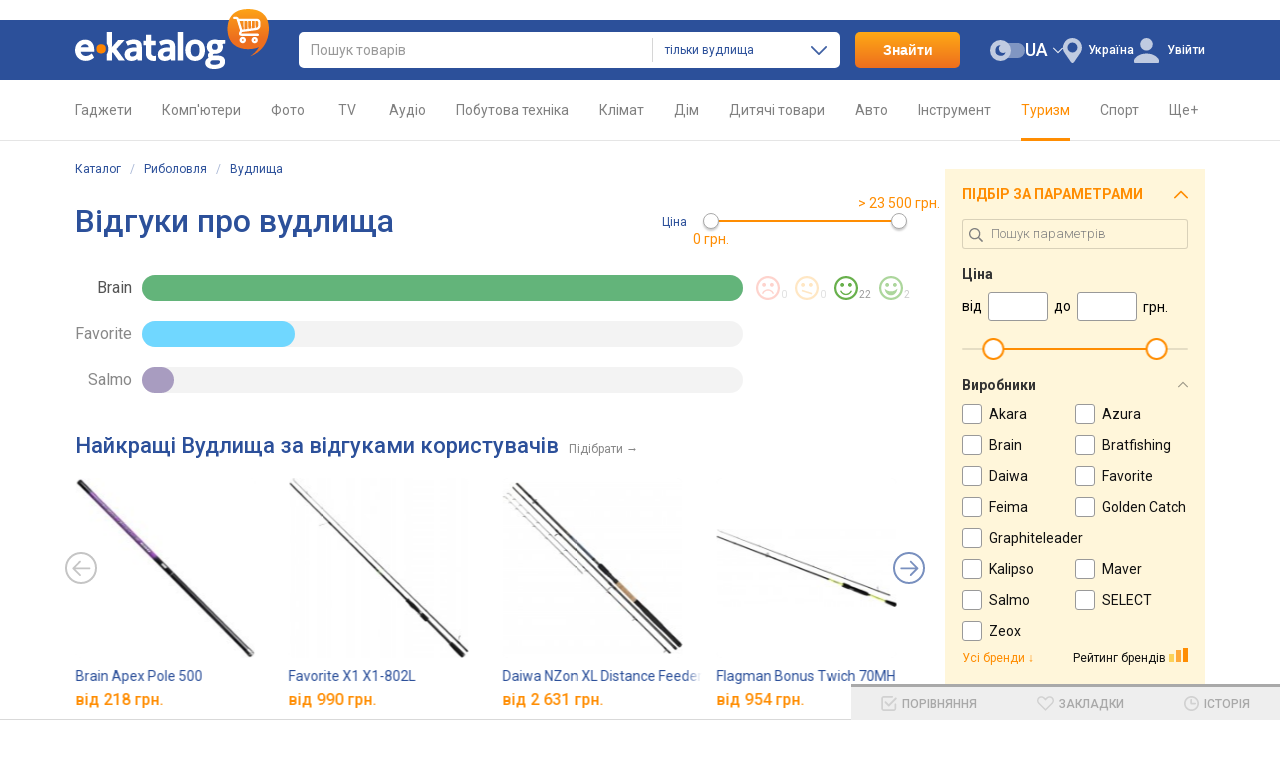

--- FILE ---
content_type: text/html; charset=utf-8
request_url: https://ek.ua/ua/brand-r/148/vudilischa-v%EF%BF%BD%EF%BF%BDdguki/
body_size: 29488
content:
<!DOCTYPE html><html class="c-39" lang="uk"><head><meta charset="UTF-8"><meta name="theme-color" content="#2c509a"><meta name="referrer" content="origin-when-cross-origin"><meta name="robots" content="noindex,nofollow"><title>Відгуки про вудлища  користувачів каталогу порівняння цін &#9655; E-Katalog</title><meta name="description" content="Відгуки - вудлища"><meta name="keywords" content="Каталог,Вудлища,описи,характеристики,порівняння цін,відгуки,огляди,тести,статті,2026"><link rel="canonical" href="https://ek.ua/ua/brand-r/148/vudilischa-v%EF%BF%BD%EF%BF%BDdguki/"><link rel="alternate" hreflang="ru-UA" href="https://ek.ua/brand-r/148/vudilischa-v%EF%BF%BD%EF%BF%BDdguki/"><link rel="alternate" hreflang="uk" href="https://ek.ua/ua/brand-r/148/vudilischa-v%EF%BF%BD%EF%BF%BDdguki/"><link rel="alternate" hreflang="en-UA" href="https://ek.ua/en/brand-r/148/vudilischa-v%EF%BF%BD%EF%BF%BDdguki/"><link rel="alternate" hreflang="ru-KZ" href="https://e-katalog.kz/brand-r/148/vudilischa-v%EF%BF%BD%EF%BF%BDdguki/"><link rel="alternate" hreflang="pl" href="https://e-katalog.pl/brand-r/148/vudilischa-v%EF%BF%BD%EF%BF%BDdguki/"><link rel="alternate" hreflang="uk-PL" href="https://e-katalog.pl/ua/brand-r/148/vudilischa-v%EF%BF%BD%EF%BF%BDdguki/"><link rel="alternate" hreflang="ru-PL" href="https://e-katalog.pl/ua/brand-r/148/vudilischa-v%EF%BF%BD%EF%BF%BDdguki/"><link rel="alternate" hreflang="en" href="https://e-catalog.com/brand-r/148/vudilischa-v%EF%BF%BD%EF%BF%BDdguki/"><link rel="alternate" hreflang="en-GB" href="https://pricehub.co.uk/brand-r/148/vudilischa-v%EF%BF%BD%EF%BF%BDdguki/"><link rel="icon" type="image/svg+xml" href="/img/favicon/favicon.svg"><link rel="icon" type="image/png" sizes="192x192" href="/img/favicon/favicon-192x192.png"><link rel="icon" type="image/png" sizes="48x48" href="/img/favicon/favicon-48x48.png"><link rel="icon" type="image/png" sizes="32x32" href="/img/favicon/favicon-32x32.png"><link rel="icon" type="image/png" sizes="16x16" href="/img/favicon/favicon-16x16.png"><link rel="apple-touch-icon" sizes="180x180" href="/img/icons/ek-pwa-icon-180x180"><link rel="stylesheet" href="https://fonts.googleapis.com/css2?family=Roboto:wght@300;400;500;700&display=swap"><link rel="stylesheet" href="https://ek.ua/css/ek-style.min_ver_1.39.5.css"><link rel="stylesheet" href="https://ek.ua/css/ek-rating.min_ver_1.39.5.css"><link rel="stylesheet" href="https://ek.ua/css/ek-prettyPhoto.min_ver_1.39.5.css"><base href='https://ek.ua/' /><script>var _id_site_=1,_id_country_=39,_id_page_=16,_domain_='ek.ua',_origin_='https://ek.ua',_item_scr_='ek-item.php',_list_scr_='ek-list.php',_katalog_id_='148',_katalog_name_='Вудлища',_huser_id_='126f7fc1',_idsr_=0,_lang_url_='/ua',_locale_='uk',_localCurrencyName_="\u0433\u0440\u043d.",_localCurrencyLeading_=false,_localCurrencyRound_=false,_localCurrencyCode_='UAH',_mtools_path_='https://ek.ua/ua/mtools',_version_='1.39.5',_mui_ep_='',_isEkMobi_=false,_translations_={"Внимание!":"Увага!","Данный магазин подключен к нашей системе совсем недавно и еще проходит проверку.":"Даний магазин підключений до нашої системи зовсім недавно і ще проходить перевірку.","Вы можете совершить покупку или вернуться на e-Katalog.":"Ви можете зробити покупку або повернутися на e-Katalog.","ОТМЕНИТЬ":"СКАСУВАТИ","СОВЕРШИТЬ ПОКУПКУ":"ЗРОБИТИ ПОКУПКУ","Команда Е-Каталог не рекомендует вносить предоплату за товар (лучше оплатить товар по факту доставки). Советуем все интересующие детали о товаре уточнить у менеджера магазина и внимательно проверить товар при получении.":"Команда Е-Каталог не рекомендує вносити передоплату за товар (краще оплатити товар за фактом доставки). Радимо всі деталі про товар, що Вас цікавлять, уточнити у менеджера магазину і уважно перевірити товар при отриманні.","Введите поисковый запрос":"Введіть пошуковий запит","Открыть меню":"Відкрити меню","Удалить!":"Видалити!","Выберите модель":"Виберіть модель","Скрыть":"Приховати","Показать":"Показати","устаревшие":"застарілі","Выбрано":"Вибрано","выбранные модели":"вибрані моделі","модель":"модель","модели":"моделі","моделей":"моделей","сравнить":"порівняти","удалить из сравнения":"вилучити з порівняння","добавить в сравнение":"додати до порівняння","Сравнить":"Порівняти","товар":"товар","товара":"товару","товаров":"товарів","от":"від","убрать из сравнения":"прибрати з порівняння","Подобрать":"Підібрати","Отзыв полезен?":"Відгук корисний?","Да":"Так","Нет":"Ні","Ссылка полезна?":"Посилання корисне?","Вопрос полезен?":"Запитання корисне?","Статья полезна?":"Стаття корисна?","Используйте Esc для закрытия галереи":"Використовуйте Esc для закриття галереї","Оконный режим":"Віконний режим","На весь экран":"На весь екран","Добавить фото\/видео":"Додати фото\/відео","Если у вас есть интересные фотографии или видеоролики, связанные с конкретным товаром — обязательно поделитесь ими с другими пользователями сайта":"Якщо у вас є цікаві фотографії або відеоролики, пов&#39;язані з конкретним товаром — обов&#39;язково поділіться ними з іншими користувачами сайту","Фотографии":"Фотографії","Видеообзоры":"Відеоогляди","3D обзор":"3D огляд","Загрузить":"Завантажити","Серия":"Серія","Серии":"Серії","Модель":"Модель","Модели":"Моделі","Добавить в сравнение":"Додати до порівняння","Все серии":"Всі серії","Увеличить":"Збільшити","Добавить в список":"Додати до списку","Добавлено":"Додано","Ссылка на товар добавлена":"Посилання на товар додано"},_st=[];var dataLayer=[];</script><script src="https://ek.ua/js/ek-script.min_ver_1.39.5.js"></script><script async src="https://www.googletagmanager.com/gtag/js?id=G-QXL5YE6T8Z&l=_dataLayer"></script><script>
            window['_dataLayer'] = window['_dataLayer'] || [];
            function gtag() {window['_dataLayer'].push(arguments);}

                        
            gtag('js', new Date());
            gtag('config', 'G-QXL5YE6T8Z', (function (config) {
                                return config;
            })({"user_properties":{"lang":"ua","view_mode":"desktop","desktop_dark_mode":"off"}}));

                        
            
                        $(document).on('clcp', function (e, transactionID, IDShop, ShopName, IDGood, GoodName, KatalogName, cp) {
                                                gtag('event', 'purchase', {
                    transaction_id: transactionID,
                    value: cp,
                    currency: 'USD',
                    items: [{
                        item_id: IDGood,
                        item_name: GoodName,
                        item_category: KatalogName,
                        affiliation: ShopName
                    }]
                });
            });
        </script><script>var google_tag_params = {ecomm_prodid: '',ecomm_pagetype: 'category',ecomm_totalvalue: ''}</script></head><body class="nt two-column-view"><header id="header" class="header"><div class="s-width"><div class="header_block"><div class="header_logo"><a href="https://ek.ua/ua/" title="Главная страница E-Katalog" ><img src="/img/svg/logo.svg" alt="E-Katalog - порівняння цін у магазинах" width="194" height="60.01" fetchpriority="high"></a></div><div class="header_search"><form id="ek-search-form" class="header_search_form" action="/ua/ek-list.php"><div class="header_search_text"><div><div class="header_search_input"><input
									    id="ek-search"
                                        type="search"
                                        name="search_"
                                        value=""
                                        placeholder="Пошук товарів"
                                        autocomplete="off"
                                        required
                                                                                jtype="change" jtarget="ek-search_div" jsource="https://ek.ua/ua/mtools/mui_qs3.php?input_dom_id_=ek-search&katalog_from_search_=148" jwait="250"><div id="ek-search__loader" class="mtools-loader" style="display: none;"></div><div id="ek-search__clear" style="display: none;"></div></div><div class="header_search_category-select"><div id="i9ioy8ft2m6"><input type="hidden" name="katalog_from_search_" value="148"><input type="hidden" name="soft_s_" value="1" disabled><div class="lf-popup" id="i9ioy8ft2m6_pop" data-shuffle="1" jtype="click" jclose="i9ioy8ft2m6_pop"><span data-op-value="148"  class="option-active h">тільки вудлища</span><span data-op-value="1" class="option h">у всіх розділах</span></div><div class="lf-select no-select" jtype="click" jclose="i9ioy8ft2m6_pop"><div class="lf-text"><span data-current="148">тільки вудлища</span></div><svg class="lf-caret" xmlns="http://www.w3.org/2000/svg" viewBox="0 0 16 9" width="16" height="9"><path d="M8 9c-.22 0-.44-.09-.61-.26L.25 1.5C-.08 1.16-.08.6.25.26s.89-.35 1.23 0L8 6.88 14.52.26c.34-.34.89-.34 1.23 0s.34.9 0 1.24L8.62 8.74c-.17.17-.39.26-.61.26Z"/></svg></div><script>
                                                    $('#i9ioy8ft2m6').on('click', '[data-op-value]', function (e) {
                                                        var target = $(this);
                                                        var delegateTarget = $(e.delegateTarget);

                                                        tooltip.select(this, function () {
                                                            var $katalogFromSearch = delegateTarget.find('input[name="katalog_from_search_"]');
                                                            var $softS = delegateTarget.find('input[name="soft_s_"]');
                                                            var $search = $('#ek-search');
                                                            var searchJSource = $search.attr('jsource');
                                                            var searchJSourceParam = $.deparam.querystring(searchJSource);

                                                            if (target.data('op-value') == 1) {
                                                                $katalogFromSearch.prop('disabled', true);
                                                                $softS.prop('disabled', false);

                                                                delete searchJSourceParam.katalog_from_search_;
                                                            } else {
                                                                $katalogFromSearch.prop('disabled', false);
                                                                $softS.prop('disabled', true);

                                                                searchJSourceParam.katalog_from_search_ = $katalogFromSearch.val();
                                                            }

                                                            if ($.trim($search.val())) {
                                                                $search.closest('form').submit();
                                                            } else {
                                                                $search.attr('jsource', $.param.querystring(searchJSource.split('?')[0], searchJSourceParam));
                                                            }
                                                        });
                                                    });
                                                </script></div></div></div><div class="quick-search-container"><div id="ek-search_div" class="quick-search-div"></div></div></div><div class="header_search_btn-submit"><button name="search_but_">Знайти</button></div></form><div id="ek-search-qs-backdrop" class="quick-search-backdrop"></div></div><div class="header_action"><div data-order="3"><div class="header-cr-contr"><svg xmlns="http://www.w3.org/2000/svg" viewBox="0 0 19 25" width="19" height="25">
<path d="M9.5 0a9.63 9.63 0 0 0-7.37 15.67L8 24.19a1.85 1.85 0 0 0 1.51.81 1.8 1.8 0 0 0 1.49-.82l5.89-8.58a13 13 0 0 0 .75-1.09 1 1 0 0 0 .12-.23A9.63 9.63 0 0 0 9.5 0Zm0 14.51a5 5 0 1 1 4.95-5 5 5 0 0 1-4.95 5Z"/>
</svg><div class="ib h" jsource='https://ek.ua/ua/mtools/mui_choose_region.php?target_n_=i9ioy8ft686&refresh_=1&url_=%2Fbrand-r%2F148%2Fvudilischa-v%25EF%25BF%25BD%25EF%25BF%25BDdguki%2F' jtype='click' jid='i9ioy8ft686' jsub='Y'  jwidth='350px' jstyle='white' jcontainer='body' jjs="$('#msg_reg_confirm').hide()"><em id='i9ioy8ft686'>Україна</em></div></div></div><div data-order="2"><span id="i9ioy8ft6r6"></span><div class="user-lang-select"><div id="i9ioy8ft6u6" class="lf-popup" style="display: none;"><a class="option-active">UA</a><a class="option" href="/en/brand-r/148/vudilischa-v%EF%BF%BD%EF%BF%BDdguki/" jtype="click" jsource="/en/mtools/mui_change_lang.php" jtarget="i9ioy8ft6r6">EN</a><a class="option" href="/brand-r/148/vudilischa-v%EF%BF%BD%EF%BF%BDdguki/" jtype="click" jsource="/mtools/mui_change_lang.php" jtarget="i9ioy8ft6r6">RU</a></div><div class="lf-select" jtype="click" jclose="i9ioy8ft6u6"><div class="lf-text" data-lang="ua"><a>UA</a></div><div class="lf-icon-up"></div></div></div></div><div data-order="1"><div class="dark-mode-switch" jtype="click" jsource="https://ek.ua/ua/mtools/mui_save_s_params.php?key_=DARK_MODE_DESKTOP&value_=Y&refresh_=1" jtarget="i9ioy8ft7b6"><div id="i9ioy8ft7b6"></div><svg class="dark-mode-switch-icon dark" xmlns="http://www.w3.org/2000/svg" viewBox="0 0 30 18" width="30" height="18"><rect width="24.27" height="13" x="5.73" y="2.5" fill="#d6d6d9" rx="6.5" transform="rotate(180 17.865 9)"/><circle cx="9" cy="9" r="9" fill="#b9b9b9"/><path fill="#777779" fill-rule="evenodd" d="M11.24 11.11a3.66 3.66 0 0 1-2.09-6.64 4.53 4.53 0 1 0 4.27 5.94 3.61 3.61 0 0 1-2.18.7Z"/></svg></div></div><div id="mui_user_login_row" data-order="4"><div class="user-login-row"><svg xmlns="http://www.w3.org/2000/svg" viewBox="0 0 25 25" class="user-login-row-avatar-placeholder" width="25" height="25"><ellipse cx="12.5" cy="6.31" rx="6.28" ry="6.31"/><path d="M25 22.78a3.23 3.23 0 0 0-.6-1.9c-1.26-1.75-4.71-5.3-11.84-5.35h-.12c-7.13.05-10.58 3.6-11.84 5.35a3.23 3.23 0 0 0-.6 1.9V24a1 1 0 0 0 1 1h23a1 1 0 0 0 1-1Z"/></svg><span class='wu_entr h'  jtype='click' jsource='https://ek.ua/ua/mtools/ek_mui_login.php?uri_=self&soc_resopnce_=mui_user_login_window' jtarget='@modal' jid='mui_user_login_window' jwidth='550px'>Увійти</span></div></div></div></div></div></header><div class="mainmenu"><div class="s-width"><nav><ul class="mainmenu-list"><li class="mainmenu-item"><a class='mainmenu-link cancel-click mainmenu-link-first ' href='/ua/k119.htm'>Гаджети<span class="mainmenu-link-helper"></span></a><div class="mainmenu-subwrap"><div class="mainmenu-sublist"><a class='mainmenu-subitem' href='/ua/list/122/'><span class='image'><svg class='mainmenu-icon mainmenu-icon-k122'><use xlink:href='/img/svg/katalog-icons-sprite.svg?v=1.39.5#k122'></use></svg></span><span class='text'>Смартфони</span></a><a class='mainmenu-subitem' href='/ua/list/447/'><span class='image'><svg class='mainmenu-icon mainmenu-icon-k447'><use xlink:href='/img/svg/katalog-icons-sprite.svg?v=1.39.5#k447'></use></svg></span><span class='text'>Чохли</span></a><a class='mainmenu-subitem' href='/ua/list/239/'><span class='image'><svg class='mainmenu-icon mainmenu-icon-k239'><use xlink:href='/img/svg/katalog-icons-sprite.svg?v=1.39.5#k239'></use></svg></span><span class='text'>Навушники</span></a><a class='mainmenu-subitem' href='/ua/list/745/'><span class='image'><svg class='mainmenu-icon mainmenu-icon-k745'><use xlink:href='/img/svg/katalog-icons-sprite.svg?v=1.39.5#k745'></use></svg></span><span class='text'>Смартгодинники і браслети</span></a><a class='mainmenu-subitem' href='/ua/list/699/'><span class='image'><svg class='mainmenu-icon mainmenu-icon-k699'><use xlink:href='/img/svg/katalog-icons-sprite.svg?v=1.39.5#k699'></use></svg></span><span class='text'>Powerbank</span></a><a class='mainmenu-subitem' href='/ua/list/6/'><span class='image'><svg class='mainmenu-icon mainmenu-icon-k6'><use xlink:href='/img/svg/katalog-icons-sprite.svg?v=1.39.5#k6'></use></svg></span><span class='text'>Зарядки для гаджетів</span></a><a class='mainmenu-subitem' href='/ua/list/41/'><span class='image'><svg class='mainmenu-icon mainmenu-icon-k41'><use xlink:href='/img/svg/katalog-icons-sprite.svg?v=1.39.5#k41'></use></svg></span><span class='text'>Портативні колонки</span></a><a class='mainmenu-subitem' href='/ua/list/695/'><span class='image'><svg class='mainmenu-icon mainmenu-icon-k695'><use xlink:href='/img/svg/katalog-icons-sprite.svg?v=1.39.5#k695'></use></svg></span><span class='text'>Action камери</span></a><a class='mainmenu-subitem' href='/ua/list/943/'><span class='image'><svg class='mainmenu-icon mainmenu-icon-k943'><use xlink:href='/img/svg/katalog-icons-sprite.svg?v=1.39.5#k943'></use></svg></span><span class='text'>Квадрокоптери</span></a><a class='mainmenu-subitem' href='/ua/k119.htm'><span class='image'><svg class='mainmenu-icon mainmenu-icon-more'><use xlink:href='/img/svg/common-sprite.svg?v=1.39.5#mainmenu_icon_more'></use></svg></span><span class="text">Усі розділи</span></a></div><span class="mainmenu-arrow"><svg class="mainmenu-icon mainmenu-icon-right"><use xlink:href="/img/svg/common-sprite.svg?v=1.39.5#mainmenu_icon_right"></use></svg><svg class="mainmenu-icon mainmenu-icon-left"><use xlink:href="/img/svg/common-sprite.svg?v=1.39.5#mainmenu_icon_left"></use></svg></span></div></li><li class="mainmenu-item"><a class='mainmenu-link cancel-click  ' href='/ua/k169.htm'>Комп&#39;ютери<span class="mainmenu-link-helper"></span></a><div class="mainmenu-subwrap"><div class="mainmenu-sublist"><a class='mainmenu-subitem' href='/ua/list/298/'><span class='image'><svg class='mainmenu-icon mainmenu-icon-k298'><use xlink:href='/img/svg/katalog-icons-sprite.svg?v=1.39.5#k298'></use></svg></span><span class='text'>Ноутбуки</span></a><a class='mainmenu-subitem' href='/ua/list/30/'><span class='image'><svg class='mainmenu-icon mainmenu-icon-k30'><use xlink:href='/img/svg/katalog-icons-sprite.svg?v=1.39.5#k30'></use></svg></span><span class='text'>Планшети</span></a><a class='mainmenu-subitem' href='/ua/k300.htm'><span class='image'><svg class='mainmenu-icon mainmenu-icon-k300'><use xlink:href='/img/svg/katalog-icons-sprite.svg?v=1.39.5#k300'></use></svg></span><span class='text'>Приставки</span></a><a class='mainmenu-subitem' href='/ua/list/157/'><span class='image'><svg class='mainmenu-icon mainmenu-icon-k157'><use xlink:href='/img/svg/katalog-icons-sprite.svg?v=1.39.5#k157'></use></svg></span><span class='text'>Монітори</span></a><a class='mainmenu-subitem' href='/ua/list/170/'><span class='image'><svg class='mainmenu-icon mainmenu-icon-k170'><use xlink:href='/img/svg/katalog-icons-sprite.svg?v=1.39.5#k170'></use></svg></span><span class='text'>ПК</span></a><a class='mainmenu-subitem' href='/ua/k173.htm'><span class='image'><svg class='mainmenu-icon mainmenu-icon-k173'><use xlink:href='/img/svg/katalog-icons-sprite.svg?v=1.39.5#k173'></use></svg></span><span class='text'>Комплектуючі</span></a><a class='mainmenu-subitem' href='/ua/k527.htm'><span class='image'><svg class='mainmenu-icon mainmenu-icon-k527'><use xlink:href='/img/svg/katalog-icons-sprite.svg?v=1.39.5#k527'></use></svg></span><span class='text'>Друк</span></a><a class='mainmenu-subitem' href='/ua/list/248/'><span class='image'><svg class='mainmenu-icon mainmenu-icon-k248'><use xlink:href='/img/svg/katalog-icons-sprite.svg?v=1.39.5#k248'></use></svg></span><span class='text'>Wi-Fi</span></a><a class='mainmenu-subitem' href='/ua/k304.htm'><span class='image'><svg class='mainmenu-icon mainmenu-icon-k304'><use xlink:href='/img/svg/katalog-icons-sprite.svg?v=1.39.5#k304'></use></svg></span><span class='text'>Клавіатури та мишки</span></a><a class='mainmenu-subitem' href='/ua/k169.htm'><span class='image'><svg class='mainmenu-icon mainmenu-icon-more'><use xlink:href='/img/svg/common-sprite.svg?v=1.39.5#mainmenu_icon_more'></use></svg></span><span class="text">Усі розділи</span></a></div><span class="mainmenu-arrow"><svg class="mainmenu-icon mainmenu-icon-right"><use xlink:href="/img/svg/common-sprite.svg?v=1.39.5#mainmenu_icon_right"></use></svg><svg class="mainmenu-icon mainmenu-icon-left"><use xlink:href="/img/svg/common-sprite.svg?v=1.39.5#mainmenu_icon_left"></use></svg></span></div></li><li class="mainmenu-item"><a class='mainmenu-link cancel-click  ' href='/ua/k204.htm'>Фото<span class="mainmenu-link-helper"></span></a><div class="mainmenu-subwrap"><div class="mainmenu-sublist"><a class='mainmenu-subitem' href='/ua/list/206/'><span class='image'><svg class='mainmenu-icon mainmenu-icon-k206'><use xlink:href='/img/svg/katalog-icons-sprite.svg?v=1.39.5#k206'></use></svg></span><span class='text'>Фотоапарати</span></a><a class='mainmenu-subitem' href='/ua/list/265/'><span class='image'><svg class='mainmenu-icon mainmenu-icon-k265'><use xlink:href='/img/svg/katalog-icons-sprite.svg?v=1.39.5#k265'></use></svg></span><span class='text'>Об&#39;єктиви</span></a><a class='mainmenu-subitem' href='/ua/list/266/'><span class='image'><svg class='mainmenu-icon mainmenu-icon-k266'><use xlink:href='/img/svg/katalog-icons-sprite.svg?v=1.39.5#k266'></use></svg></span><span class='text'>Фотоспалахи</span></a><a class='mainmenu-subitem' href='/ua/list/695/'><span class='image'><svg class='mainmenu-icon mainmenu-icon-k695'><use xlink:href='/img/svg/katalog-icons-sprite.svg?v=1.39.5#k695'></use></svg></span><span class='text'>Action камери</span></a><a class='mainmenu-subitem' href='/ua/list/32/'><span class='image'><svg class='mainmenu-icon mainmenu-icon-k32'><use xlink:href='/img/svg/katalog-icons-sprite.svg?v=1.39.5#k32'></use></svg></span><span class='text'>Карти пам&#39;яті</span></a><a class='mainmenu-subitem' href='/ua/list/236/'><span class='image'><svg class='mainmenu-icon mainmenu-icon-k236'><use xlink:href='/img/svg/katalog-icons-sprite.svg?v=1.39.5#k236'></use></svg></span><span class='text'>Штативи</span></a><a class='mainmenu-subitem' href='/ua/list/1299/'><span class='image'><svg class='mainmenu-icon mainmenu-icon-k1299'><use xlink:href='/img/svg/katalog-icons-sprite.svg?v=1.39.5#k1299'></use></svg></span><span class='text'>Стедіками</span></a><a class='mainmenu-subitem' href='/ua/list/325/'><span class='image'><svg class='mainmenu-icon mainmenu-icon-k325'><use xlink:href='/img/svg/katalog-icons-sprite.svg?v=1.39.5#k325'></use></svg></span><span class='text'>Акумулятори</span></a><a class='mainmenu-subitem' href='/ua/k316.htm'><span class='image'><svg class='mainmenu-icon mainmenu-icon-k316'><use xlink:href='/img/svg/katalog-icons-sprite.svg?v=1.39.5#k316'></use></svg></span><span class='text'>Студійне світло</span></a><a class='mainmenu-subitem' href='/ua/k204.htm'><span class='image'><svg class='mainmenu-icon mainmenu-icon-more'><use xlink:href='/img/svg/common-sprite.svg?v=1.39.5#mainmenu_icon_more'></use></svg></span><span class="text">Усі розділи</span></a></div><span class="mainmenu-arrow"><svg class="mainmenu-icon mainmenu-icon-right"><use xlink:href="/img/svg/common-sprite.svg?v=1.39.5#mainmenu_icon_right"></use></svg><svg class="mainmenu-icon mainmenu-icon-left"><use xlink:href="/img/svg/common-sprite.svg?v=1.39.5#mainmenu_icon_left"></use></svg></span></div></li><li class="mainmenu-item"><a class='mainmenu-link cancel-click  ' href='/ua/k123.htm'>&nbsp;TV&nbsp;<span class="mainmenu-link-helper"></span></a><div class="mainmenu-subwrap"><div class="mainmenu-sublist"><a class='mainmenu-subitem' href='/ua/list/160/'><span class='image'><svg class='mainmenu-icon mainmenu-icon-k160'><use xlink:href='/img/svg/katalog-icons-sprite.svg?v=1.39.5#k160'></use></svg></span><span class='text'>Телевізори</span></a><a class='mainmenu-subitem' href='/ua/list/157/'><span class='image'><svg class='mainmenu-icon mainmenu-icon-k157'><use xlink:href='/img/svg/katalog-icons-sprite.svg?v=1.39.5#k157'></use></svg></span><span class='text'>Монітори</span></a><a class='mainmenu-subitem' href='/ua/list/264/'><span class='image'><svg class='mainmenu-icon mainmenu-icon-k264'><use xlink:href='/img/svg/katalog-icons-sprite.svg?v=1.39.5#k264'></use></svg></span><span class='text'>Кріплення й тумби</span></a><a class='mainmenu-subitem' href='/ua/list/315/'><span class='image'><svg class='mainmenu-icon mainmenu-icon-k315'><use xlink:href='/img/svg/katalog-icons-sprite.svg?v=1.39.5#k315'></use></svg></span><span class='text'>Медіаплеєри</span></a><a class='mainmenu-subitem' href='/ua/list/214/'><span class='image'><svg class='mainmenu-icon mainmenu-icon-k214'><use xlink:href='/img/svg/katalog-icons-sprite.svg?v=1.39.5#k214'></use></svg></span><span class='text'>Проєктори</span></a><a class='mainmenu-subitem' href='/ua/list/331/'><span class='image'><svg class='mainmenu-icon mainmenu-icon-k331'><use xlink:href='/img/svg/katalog-icons-sprite.svg?v=1.39.5#k331'></use></svg></span><span class='text'>Саундбари</span></a><a class='mainmenu-subitem' href='/ua/list/33/'><span class='image'><svg class='mainmenu-icon mainmenu-icon-k33'><use xlink:href='/img/svg/katalog-icons-sprite.svg?v=1.39.5#k33'></use></svg></span><span class='text'>Приставки</span></a><a class='mainmenu-subitem' href='/ua/list/1226/'><span class='image'><svg class='mainmenu-icon mainmenu-icon-k1226'><use xlink:href='/img/svg/katalog-icons-sprite.svg?v=1.39.5#k1226'></use></svg></span><span class='text'>VR окуляри</span></a><a class='mainmenu-subitem' href='/ua/list/85/'><span class='image'><svg class='mainmenu-icon mainmenu-icon-k85'><use xlink:href='/img/svg/katalog-icons-sprite.svg?v=1.39.5#k85'></use></svg></span><span class='text'>Кабелі</span></a><a class='mainmenu-subitem' href='/ua/k123.htm'><span class='image'><svg class='mainmenu-icon mainmenu-icon-more'><use xlink:href='/img/svg/common-sprite.svg?v=1.39.5#mainmenu_icon_more'></use></svg></span><span class="text">Усі розділи</span></a></div><span class="mainmenu-arrow"><svg class="mainmenu-icon mainmenu-icon-right"><use xlink:href="/img/svg/common-sprite.svg?v=1.39.5#mainmenu_icon_right"></use></svg><svg class="mainmenu-icon mainmenu-icon-left"><use xlink:href="/img/svg/common-sprite.svg?v=1.39.5#mainmenu_icon_left"></use></svg></span></div></li><li class="mainmenu-item"><a class='mainmenu-link cancel-click  ' href='/ua/k10.htm'>Аудіо<span class="mainmenu-link-helper"></span></a><div class="mainmenu-subwrap"><div class="mainmenu-sublist"><a class='mainmenu-subitem' href='/ua/list/239/'><span class='image'><svg class='mainmenu-icon mainmenu-icon-k239'><use xlink:href='/img/svg/katalog-icons-sprite.svg?v=1.39.5#k239'></use></svg></span><span class='text'>Навушники</span></a><a class='mainmenu-subitem' href='/ua/list/253/'><span class='image'><svg class='mainmenu-icon mainmenu-icon-k253'><use xlink:href='/img/svg/katalog-icons-sprite.svg?v=1.39.5#k253'></use></svg></span><span class='text'>Гарнітури</span></a><a class='mainmenu-subitem' href='/ua/list/41/'><span class='image'><svg class='mainmenu-icon mainmenu-icon-k41'><use xlink:href='/img/svg/katalog-icons-sprite.svg?v=1.39.5#k41'></use></svg></span><span class='text'>Портативні колонки</span></a><a class='mainmenu-subitem' href='/ua/list/18/'><span class='image'><svg class='mainmenu-icon mainmenu-icon-k18'><use xlink:href='/img/svg/katalog-icons-sprite.svg?v=1.39.5#k18'></use></svg></span><span class='text'>Аудіосистеми</span></a><a class='mainmenu-subitem' href='/ua/list/166/'><span class='image'><svg class='mainmenu-icon mainmenu-icon-k166'><use xlink:href='/img/svg/katalog-icons-sprite.svg?v=1.39.5#k166'></use></svg></span><span class='text'>Комп&#39;ютерні колонки</span></a><a class='mainmenu-subitem' href='/ua/list/12/'><span class='image'><svg class='mainmenu-icon mainmenu-icon-k12'><use xlink:href='/img/svg/katalog-icons-sprite.svg?v=1.39.5#k12'></use></svg></span><span class='text'>Акустика</span></a><a class='mainmenu-subitem' href='/ua/k223.htm'><span class='image'><svg class='mainmenu-icon mainmenu-icon-k223'><use xlink:href='/img/svg/katalog-icons-sprite.svg?v=1.39.5#k223'></use></svg></span><span class='text'>Hi-Fi / Hi-End</span></a><a class='mainmenu-subitem' href='/ua/list/85/'><span class='image'><svg class='mainmenu-icon mainmenu-icon-k85'><use xlink:href='/img/svg/katalog-icons-sprite.svg?v=1.39.5#k85'></use></svg></span><span class='text'>Кабелі</span></a><a class='mainmenu-subitem' href='/ua/k809.htm'><span class='image'><svg class='mainmenu-icon mainmenu-icon-k809'><use xlink:href='/img/svg/katalog-icons-sprite.svg?v=1.39.5#k809'></use></svg></span><span class='text'>Муз інструменти</span></a><a class='mainmenu-subitem' href='/ua/k10.htm'><span class='image'><svg class='mainmenu-icon mainmenu-icon-more'><use xlink:href='/img/svg/common-sprite.svg?v=1.39.5#mainmenu_icon_more'></use></svg></span><span class="text">Усі розділи</span></a></div><span class="mainmenu-arrow"><svg class="mainmenu-icon mainmenu-icon-right"><use xlink:href="/img/svg/common-sprite.svg?v=1.39.5#mainmenu_icon_right"></use></svg><svg class="mainmenu-icon mainmenu-icon-left"><use xlink:href="/img/svg/common-sprite.svg?v=1.39.5#mainmenu_icon_left"></use></svg></span></div></li><li class="mainmenu-item"><a class='mainmenu-link cancel-click  ' href='/ua/k83.htm'>Побутова техніка<span class="mainmenu-link-helper"></span></a><div class="mainmenu-subwrap"><div class="mainmenu-sublist"><a class='mainmenu-subitem' href='/ua/k50.htm'><span class='image'><svg class='mainmenu-icon mainmenu-icon-k50'><use xlink:href='/img/svg/katalog-icons-sprite.svg?v=1.39.5#k50'></use></svg></span><span class='text'>Вбудована техніка</span></a><a class='mainmenu-subitem' href='/ua/k94.htm'><span class='image'><svg class='mainmenu-icon mainmenu-icon-k94'><use xlink:href='/img/svg/katalog-icons-sprite.svg?v=1.39.5#k94'></use></svg></span><span class='text'>Дрібна побутова</span></a><a class='mainmenu-subitem' href='/ua/list/91/'><span class='image'><svg class='mainmenu-icon mainmenu-icon-k91'><use xlink:href='/img/svg/katalog-icons-sprite.svg?v=1.39.5#k91'></use></svg></span><span class='text'>Пральні машини</span></a><a class='mainmenu-subitem' href='/ua/list/149/'><span class='image'><svg class='mainmenu-icon mainmenu-icon-k149'><use xlink:href='/img/svg/katalog-icons-sprite.svg?v=1.39.5#k149'></use></svg></span><span class='text'>Холодильники</span></a><a class='mainmenu-subitem' href='/ua/list/84/'><span class='image'><svg class='mainmenu-icon mainmenu-icon-k84'><use xlink:href='/img/svg/katalog-icons-sprite.svg?v=1.39.5#k84'></use></svg></span><span class='text'>Плити</span></a><a class='mainmenu-subitem' href='/ua/list/63/'><span class='image'><svg class='mainmenu-icon mainmenu-icon-k63'><use xlink:href='/img/svg/katalog-icons-sprite.svg?v=1.39.5#k63'></use></svg></span><span class='text'>Духовки</span></a><a class='mainmenu-subitem' href='/ua/list/90/'><span class='image'><svg class='mainmenu-icon mainmenu-icon-k90'><use xlink:href='/img/svg/katalog-icons-sprite.svg?v=1.39.5#k90'></use></svg></span><span class='text'>Пилососи</span></a><a class='mainmenu-subitem' href='/ua/k414.htm'><span class='image'><svg class='mainmenu-icon mainmenu-icon-k414'><use xlink:href='/img/svg/katalog-icons-sprite.svg?v=1.39.5#k414'></use></svg></span><span class='text'>Гігієна</span></a><a class='mainmenu-subitem' href='/ua/k1591.htm'><span class='image'><svg class='mainmenu-icon mainmenu-icon-k1591'><use xlink:href='/img/svg/katalog-icons-sprite.svg?v=1.39.5#k1591'></use></svg></span><span class='text'>Автономне живлення</span></a><a class='mainmenu-subitem' href='/ua/k83.htm'><span class='image'><svg class='mainmenu-icon mainmenu-icon-more'><use xlink:href='/img/svg/common-sprite.svg?v=1.39.5#mainmenu_icon_more'></use></svg></span><span class="text">Усі розділи</span></a></div><span class="mainmenu-arrow"><svg class="mainmenu-icon mainmenu-icon-right"><use xlink:href="/img/svg/common-sprite.svg?v=1.39.5#mainmenu_icon_right"></use></svg><svg class="mainmenu-icon mainmenu-icon-left"><use xlink:href="/img/svg/common-sprite.svg?v=1.39.5#mainmenu_icon_left"></use></svg></span></div></li><li class="mainmenu-item"><a class='mainmenu-link cancel-click  ' href='/ua/k70.htm'>Клімат<span class="mainmenu-link-helper"></span></a><div class="mainmenu-subwrap"><div class="mainmenu-sublist"><a class='mainmenu-subitem' href='/ua/list/77/'><span class='image'><svg class='mainmenu-icon mainmenu-icon-k77'><use xlink:href='/img/svg/katalog-icons-sprite.svg?v=1.39.5#k77'></use></svg></span><span class='text'>Кондиціонери</span></a><a class='mainmenu-subitem' href='/ua/list/218/'><span class='image'><svg class='mainmenu-icon mainmenu-icon-k218'><use xlink:href='/img/svg/katalog-icons-sprite.svg?v=1.39.5#k218'></use></svg></span><span class='text'>Водонагрівачі</span></a><a class='mainmenu-subitem' href='/ua/k78.htm'><span class='image'><svg class='mainmenu-icon mainmenu-icon-k78'><use xlink:href='/img/svg/katalog-icons-sprite.svg?v=1.39.5#k78'></use></svg></span><span class='text'>Обігрівачі</span></a><a class='mainmenu-subitem' href='/ua/list/287/'><span class='image'><svg class='mainmenu-icon mainmenu-icon-k287'><use xlink:href='/img/svg/katalog-icons-sprite.svg?v=1.39.5#k287'></use></svg></span><span class='text'>Котли</span></a><a class='mainmenu-subitem' href='/ua/list/935/'><span class='image'><svg class='mainmenu-icon mainmenu-icon-k935'><use xlink:href='/img/svg/katalog-icons-sprite.svg?v=1.39.5#k935'></use></svg></span><span class='text'>Теплові насоси</span></a><a class='mainmenu-subitem' href='/ua/list/385/'><span class='image'><svg class='mainmenu-icon mainmenu-icon-k385'><use xlink:href='/img/svg/katalog-icons-sprite.svg?v=1.39.5#k385'></use></svg></span><span class='text'>Радіатори</span></a><a class='mainmenu-subitem' href='/ua/list/229/'><span class='image'><svg class='mainmenu-icon mainmenu-icon-k229'><use xlink:href='/img/svg/katalog-icons-sprite.svg?v=1.39.5#k229'></use></svg></span><span class='text'>Зволожувачі</span></a><a class='mainmenu-subitem' href='/ua/k519.htm'><span class='image'><svg class='mainmenu-icon mainmenu-icon-k519'><use xlink:href='/img/svg/katalog-icons-sprite.svg?v=1.39.5#k519'></use></svg></span><span class='text'>Насоси та водопостачання</span></a><a class='mainmenu-subitem' href='/ua/list/314/'><span class='image'><svg class='mainmenu-icon mainmenu-icon-k314'><use xlink:href='/img/svg/katalog-icons-sprite.svg?v=1.39.5#k314'></use></svg></span><span class='text'>Каміни</span></a><a class='mainmenu-subitem' href='/ua/k70.htm'><span class='image'><svg class='mainmenu-icon mainmenu-icon-more'><use xlink:href='/img/svg/common-sprite.svg?v=1.39.5#mainmenu_icon_more'></use></svg></span><span class="text">Усі розділи</span></a></div><span class="mainmenu-arrow"><svg class="mainmenu-icon mainmenu-icon-right"><use xlink:href="/img/svg/common-sprite.svg?v=1.39.5#mainmenu_icon_right"></use></svg><svg class="mainmenu-icon mainmenu-icon-left"><use xlink:href="/img/svg/common-sprite.svg?v=1.39.5#mainmenu_icon_left"></use></svg></span></div></li><li class="mainmenu-item"><a class='mainmenu-link cancel-click  ' href='/ua/k747.htm'>Дім<span class="mainmenu-link-helper"></span></a><div class="mainmenu-subwrap"><div class="mainmenu-sublist"><a class='mainmenu-subitem' href='/ua/k57.htm'><span class='image'><svg class='mainmenu-icon mainmenu-icon-k57'><use xlink:href='/img/svg/katalog-icons-sprite.svg?v=1.39.5#k57'></use></svg></span><span class='text'>Сантехніка</span></a><a class='mainmenu-subitem' href='/ua/k1208.htm'><span class='image'><svg class='mainmenu-icon mainmenu-icon-k1208'><use xlink:href='/img/svg/katalog-icons-sprite.svg?v=1.39.5#k1208'></use></svg></span><span class='text'>Ремонт</span></a><a class='mainmenu-subitem' href='/ua/k469.htm'><span class='image'><svg class='mainmenu-icon mainmenu-icon-k469'><use xlink:href='/img/svg/katalog-icons-sprite.svg?v=1.39.5#k469'></use></svg></span><span class='text'>Посуд</span></a><a class='mainmenu-subitem' href='/ua/k887.htm'><span class='image'><svg class='mainmenu-icon mainmenu-icon-k887'><use xlink:href='/img/svg/katalog-icons-sprite.svg?v=1.39.5#k887'></use></svg></span><span class='text'>Меблі</span></a><a class='mainmenu-subitem' href='/ua/k1591.htm'><span class='image'><svg class='mainmenu-icon mainmenu-icon-k1591'><use xlink:href='/img/svg/katalog-icons-sprite.svg?v=1.39.5#k1591'></use></svg></span><span class='text'>Автономне живлення</span></a><a class='mainmenu-subitem' href='/ua/k543.htm'><span class='image'><svg class='mainmenu-icon mainmenu-icon-k543'><use xlink:href='/img/svg/katalog-icons-sprite.svg?v=1.39.5#k543'></use></svg></span><span class='text'>Сигналізації та відеокамери</span></a><a class='mainmenu-subitem' href='/ua/k1238.htm'><span class='image'><svg class='mainmenu-icon mainmenu-icon-k1238'><use xlink:href='/img/svg/katalog-icons-sprite.svg?v=1.39.5#k1238'></use></svg></span><span class='text'>Медицина</span></a><a class='mainmenu-subitem' href='/ua/k888.htm'><span class='image'><svg class='mainmenu-icon mainmenu-icon-k888'><use xlink:href='/img/svg/katalog-icons-sprite.svg?v=1.39.5#k888'></use></svg></span><span class='text'>Косметичне приладдя</span></a><a class='mainmenu-subitem' href='/ua/k1014.htm'><span class='image'><svg class='mainmenu-icon mainmenu-icon-k1014'><use xlink:href='/img/svg/katalog-icons-sprite.svg?v=1.39.5#k1014'></use></svg></span><span class='text'>Зоотовари</span></a><a class='mainmenu-subitem' href='/ua/k747.htm'><span class='image'><svg class='mainmenu-icon mainmenu-icon-more'><use xlink:href='/img/svg/common-sprite.svg?v=1.39.5#mainmenu_icon_more'></use></svg></span><span class="text">Усі розділи</span></a></div><span class="mainmenu-arrow"><svg class="mainmenu-icon mainmenu-icon-right"><use xlink:href="/img/svg/common-sprite.svg?v=1.39.5#mainmenu_icon_right"></use></svg><svg class="mainmenu-icon mainmenu-icon-left"><use xlink:href="/img/svg/common-sprite.svg?v=1.39.5#mainmenu_icon_left"></use></svg></span></div></li><li class="mainmenu-item"><a class='mainmenu-link cancel-click  ' href='/ua/k126.htm'>Дитячі товари<span class="mainmenu-link-helper"></span></a><div class="mainmenu-subwrap"><div class="mainmenu-sublist"><a class='mainmenu-subitem' href='/ua/list/129/'><span class='image'><svg class='mainmenu-icon mainmenu-icon-k129'><use xlink:href='/img/svg/katalog-icons-sprite.svg?v=1.39.5#k129'></use></svg></span><span class='text'>Візочки</span></a><a class='mainmenu-subitem' href='/ua/list/127/'><span class='image'><svg class='mainmenu-icon mainmenu-icon-k127'><use xlink:href='/img/svg/katalog-icons-sprite.svg?v=1.39.5#k127'></use></svg></span><span class='text'>Ліжечка</span></a><a class='mainmenu-subitem' href='/ua/list/135/'><span class='image'><svg class='mainmenu-icon mainmenu-icon-k135'><use xlink:href='/img/svg/katalog-icons-sprite.svg?v=1.39.5#k135'></use></svg></span><span class='text'>Стільчики для годування</span></a><a class='mainmenu-subitem' href='/ua/list/659/'><span class='image'><svg class='mainmenu-icon mainmenu-icon-k659'><use xlink:href='/img/svg/katalog-icons-sprite.svg?v=1.39.5#k659'></use></svg></span><span class='text'>Підгузки</span></a><a class='mainmenu-subitem' href='/ua/list/339/'><span class='image'><svg class='mainmenu-icon mainmenu-icon-k339'><use xlink:href='/img/svg/katalog-icons-sprite.svg?v=1.39.5#k339'></use></svg></span><span class='text'>Автокрісла</span></a><a class='mainmenu-subitem' href='/ua/k886.htm'><span class='image'><svg class='mainmenu-icon mainmenu-icon-k886'><use xlink:href='/img/svg/katalog-icons-sprite.svg?v=1.39.5#k886'></use></svg></span><span class='text'>Школа</span></a><a class='mainmenu-subitem' href='/ua/list/604/'><span class='image'><svg class='mainmenu-icon mainmenu-icon-k604'><use xlink:href='/img/svg/katalog-icons-sprite.svg?v=1.39.5#k604'></use></svg></span><span class='text'>Велосипеди</span></a><a class='mainmenu-subitem' href='/ua/k411.htm'><span class='image'><svg class='mainmenu-icon mainmenu-icon-k411'><use xlink:href='/img/svg/katalog-icons-sprite.svg?v=1.39.5#k411'></use></svg></span><span class='text'>Іграшки й розваги</span></a><a class='mainmenu-subitem' href='/ua/k704.htm'><span class='image'><svg class='mainmenu-icon mainmenu-icon-k704'><use xlink:href='/img/svg/katalog-icons-sprite.svg?v=1.39.5#k704'></use></svg></span><span class='text'>РК моделі</span></a><a class='mainmenu-subitem' href='/ua/k126.htm'><span class='image'><svg class='mainmenu-icon mainmenu-icon-more'><use xlink:href='/img/svg/common-sprite.svg?v=1.39.5#mainmenu_icon_more'></use></svg></span><span class="text">Усі розділи</span></a></div><span class="mainmenu-arrow"><svg class="mainmenu-icon mainmenu-icon-right"><use xlink:href="/img/svg/common-sprite.svg?v=1.39.5#mainmenu_icon_right"></use></svg><svg class="mainmenu-icon mainmenu-icon-left"><use xlink:href="/img/svg/common-sprite.svg?v=1.39.5#mainmenu_icon_left"></use></svg></span></div></li><li class="mainmenu-item"><a class='mainmenu-link cancel-click  ' href='/ua/k2.htm'>Авто<span class="mainmenu-link-helper"></span></a><div class="mainmenu-subwrap"><div class="mainmenu-sublist"><a class='mainmenu-subitem' href='/ua/list/337/'><span class='image'><svg class='mainmenu-icon mainmenu-icon-k337'><use xlink:href='/img/svg/katalog-icons-sprite.svg?v=1.39.5#k337'></use></svg></span><span class='text'>Шини</span></a><a class='mainmenu-subitem' href='/ua/list/338/'><span class='image'><svg class='mainmenu-icon mainmenu-icon-k338'><use xlink:href='/img/svg/katalog-icons-sprite.svg?v=1.39.5#k338'></use></svg></span><span class='text'>Диски</span></a><a class='mainmenu-subitem' href='/ua/list/339/'><span class='image'><svg class='mainmenu-icon mainmenu-icon-k339'><use xlink:href='/img/svg/katalog-icons-sprite.svg?v=1.39.5#k339'></use></svg></span><span class='text'>Дитячі автокрісла</span></a><a class='mainmenu-subitem' href='/ua/list/355/'><span class='image'><svg class='mainmenu-icon mainmenu-icon-k355'><use xlink:href='/img/svg/katalog-icons-sprite.svg?v=1.39.5#k355'></use></svg></span><span class='text'>Реєстратори</span></a><a class='mainmenu-subitem' href='/ua/k395.htm'><span class='image'><svg class='mainmenu-icon mainmenu-icon-k395'><use xlink:href='/img/svg/katalog-icons-sprite.svg?v=1.39.5#k395'></use></svg></span><span class='text'>Звук та електроніка</span></a><a class='mainmenu-subitem' href='/ua/list/342/'><span class='image'><svg class='mainmenu-icon mainmenu-icon-k342'><use xlink:href='/img/svg/katalog-icons-sprite.svg?v=1.39.5#k342'></use></svg></span><span class='text'>Акумулятори</span></a><a class='mainmenu-subitem' href='/ua/list/723/'><span class='image'><svg class='mainmenu-icon mainmenu-icon-k723'><use xlink:href='/img/svg/katalog-icons-sprite.svg?v=1.39.5#k723'></use></svg></span><span class='text'>Моторні мастила</span></a><a class='mainmenu-subitem' href='/ua/list/299/'><span class='image'><svg class='mainmenu-icon mainmenu-icon-k299'><use xlink:href='/img/svg/katalog-icons-sprite.svg?v=1.39.5#k299'></use></svg></span><span class='text'>Автомийки</span></a><a class='mainmenu-subitem' href='/ua/k1013.htm'><span class='image'><svg class='mainmenu-icon mainmenu-icon-k1013'><use xlink:href='/img/svg/katalog-icons-sprite.svg?v=1.39.5#k1013'></use></svg></span><span class='text'>Мото</span></a><a class='mainmenu-subitem' href='/ua/k2.htm'><span class='image'><svg class='mainmenu-icon mainmenu-icon-more'><use xlink:href='/img/svg/common-sprite.svg?v=1.39.5#mainmenu_icon_more'></use></svg></span><span class="text">Усі розділи</span></a></div><span class="mainmenu-arrow"><svg class="mainmenu-icon mainmenu-icon-right"><use xlink:href="/img/svg/common-sprite.svg?v=1.39.5#mainmenu_icon_right"></use></svg><svg class="mainmenu-icon mainmenu-icon-left"><use xlink:href="/img/svg/common-sprite.svg?v=1.39.5#mainmenu_icon_left"></use></svg></span></div></li><li class="mainmenu-item"><a class='mainmenu-link cancel-click  ' href='/ua/k336.htm'>Інструмент<span class="mainmenu-link-helper"></span></a><div class="mainmenu-subwrap"><div class="mainmenu-sublist"><a class='mainmenu-subitem' href='/ua/k557.htm'><span class='image'><svg class='mainmenu-icon mainmenu-icon-k557'><use xlink:href='/img/svg/katalog-icons-sprite.svg?v=1.39.5#k557'></use></svg></span><span class='text'>Інструмент</span></a><a class='mainmenu-subitem' href='/ua/list/678/'><span class='image'><svg class='mainmenu-icon mainmenu-icon-k678'><use xlink:href='/img/svg/katalog-icons-sprite.svg?v=1.39.5#k678'></use></svg></span><span class='text'>Набори інструментів</span></a><a class='mainmenu-subitem' href='/ua/k663.htm'><span class='image'><svg class='mainmenu-icon mainmenu-icon-k663'><use xlink:href='/img/svg/katalog-icons-sprite.svg?v=1.39.5#k663'></use></svg></span><span class='text'>Ручний інструмент</span></a><a class='mainmenu-subitem' href='/ua/k332.htm'><span class='image'><svg class='mainmenu-icon mainmenu-icon-k332'><use xlink:href='/img/svg/katalog-icons-sprite.svg?v=1.39.5#k332'></use></svg></span><span class='text'>Садова техніка</span></a><a class='mainmenu-subitem' href='/ua/k544.htm'><span class='image'><svg class='mainmenu-icon mainmenu-icon-k544'><use xlink:href='/img/svg/katalog-icons-sprite.svg?v=1.39.5#k544'></use></svg></span><span class='text'>Садовий інструмент</span></a><a class='mainmenu-subitem' href='/ua/k558.htm'><span class='image'><svg class='mainmenu-icon mainmenu-icon-k558'><use xlink:href='/img/svg/katalog-icons-sprite.svg?v=1.39.5#k558'></use></svg></span><span class='text'>Будівництво</span></a><a class='mainmenu-subitem' href='/ua/k1595.htm'><span class='image'><svg class='mainmenu-icon mainmenu-icon-k1595'><use xlink:href='/img/svg/katalog-icons-sprite.svg?v=1.39.5#k1595'></use></svg></span><span class='text'>Вимірювальні прилади</span></a><a class='mainmenu-subitem' href='/ua/k1591.htm'><span class='image'><svg class='mainmenu-icon mainmenu-icon-k1591'><use xlink:href='/img/svg/katalog-icons-sprite.svg?v=1.39.5#k1591'></use></svg></span><span class='text'>Автономне живлення</span></a><a class='mainmenu-subitem' href='/ua/list/227/'><span class='image'><svg class='mainmenu-icon mainmenu-icon-k227'><use xlink:href='/img/svg/katalog-icons-sprite.svg?v=1.39.5#k227'></use></svg></span><span class='text'>Зварювальні апарати</span></a><a class='mainmenu-subitem' href='/ua/k336.htm'><span class='image'><svg class='mainmenu-icon mainmenu-icon-more'><use xlink:href='/img/svg/common-sprite.svg?v=1.39.5#mainmenu_icon_more'></use></svg></span><span class="text">Усі розділи</span></a></div><span class="mainmenu-arrow"><svg class="mainmenu-icon mainmenu-icon-right"><use xlink:href="/img/svg/common-sprite.svg?v=1.39.5#mainmenu_icon_right"></use></svg><svg class="mainmenu-icon mainmenu-icon-left"><use xlink:href="/img/svg/common-sprite.svg?v=1.39.5#mainmenu_icon_left"></use></svg></span></div></li><li class="mainmenu-item"><a class='mainmenu-link cancel-click  selected' href='/ua/k245.htm'>Туризм<span class="mainmenu-link-helper"></span></a><div class="mainmenu-subwrap"><div class="mainmenu-sublist"><a class='mainmenu-subitem' href='/ua/list/74/'><span class='image'><svg class='mainmenu-icon mainmenu-icon-k74'><use xlink:href='/img/svg/katalog-icons-sprite.svg?v=1.39.5#k74'></use></svg></span><span class='text'>Рюкзаки</span></a><a class='mainmenu-subitem' href='/ua/list/759/'><span class='image'><svg class='mainmenu-icon mainmenu-icon-k759'><use xlink:href='/img/svg/katalog-icons-sprite.svg?v=1.39.5#k759'></use></svg></span><span class='text'>Валізи</span></a><a class='mainmenu-subitem' href='/ua/list/191/'><span class='image'><svg class='mainmenu-icon mainmenu-icon-k191'><use xlink:href='/img/svg/katalog-icons-sprite.svg?v=1.39.5#k191'></use></svg></span><span class='text'>Намети</span></a><a class='mainmenu-subitem' href='/ua/list/202/'><span class='image'><svg class='mainmenu-icon mainmenu-icon-k202'><use xlink:href='/img/svg/katalog-icons-sprite.svg?v=1.39.5#k202'></use></svg></span><span class='text'>Спальники</span></a><a class='mainmenu-subitem' href='/ua/list/76/'><span class='image'><svg class='mainmenu-icon mainmenu-icon-k76'><use xlink:href='/img/svg/katalog-icons-sprite.svg?v=1.39.5#k76'></use></svg></span><span class='text'>Ліхтарики</span></a><a class='mainmenu-subitem' href='/ua/list/407/'><span class='image'><svg class='mainmenu-icon mainmenu-icon-k407'><use xlink:href='/img/svg/katalog-icons-sprite.svg?v=1.39.5#k407'></use></svg></span><span class='text'>Термоси</span></a><a class='mainmenu-subitem' href='/ua/list/365/'><span class='image'><svg class='mainmenu-icon mainmenu-icon-k365'><use xlink:href='/img/svg/katalog-icons-sprite.svg?v=1.39.5#k365'></use></svg></span><span class='text'>Пальники</span></a><a class='mainmenu-subitem' href='/ua/list/17/'><span class='image'><svg class='mainmenu-icon mainmenu-icon-k17'><use xlink:href='/img/svg/katalog-icons-sprite.svg?v=1.39.5#k17'></use></svg></span><span class='text'>Мангали</span></a><a class='mainmenu-subitem' href='/ua/k405.htm'><span class='image'><svg class='mainmenu-icon mainmenu-icon-k405'><use xlink:href='/img/svg/katalog-icons-sprite.svg?v=1.39.5#k405'></use></svg></span><span class='text'>Риболовля</span></a><a class='mainmenu-subitem' href='/ua/k245.htm'><span class='image'><svg class='mainmenu-icon mainmenu-icon-more'><use xlink:href='/img/svg/common-sprite.svg?v=1.39.5#mainmenu_icon_more'></use></svg></span><span class="text">Усі розділи</span></a></div><span class="mainmenu-arrow"><svg class="mainmenu-icon mainmenu-icon-right"><use xlink:href="/img/svg/common-sprite.svg?v=1.39.5#mainmenu_icon_right"></use></svg><svg class="mainmenu-icon mainmenu-icon-left"><use xlink:href="/img/svg/common-sprite.svg?v=1.39.5#mainmenu_icon_left"></use></svg></span></div></li><li class="mainmenu-item"><a class='mainmenu-link cancel-click  ' href='/ua/k373.htm'>Спорт<span class="mainmenu-link-helper"></span></a><div class="mainmenu-subwrap"><div class="mainmenu-sublist"><a class='mainmenu-subitem' href='/ua/k426.htm'><span class='image'><svg class='mainmenu-icon mainmenu-icon-k426'><use xlink:href='/img/svg/katalog-icons-sprite.svg?v=1.39.5#k426'></use></svg></span><span class='text'>Велосипеди</span></a><a class='mainmenu-subitem' href='/ua/k1544.htm'><span class='image'><svg class='mainmenu-icon mainmenu-icon-k1544'><use xlink:href='/img/svg/katalog-icons-sprite.svg?v=1.39.5#k1544'></use></svg></span><span class='text'>Активний відпочинок</span></a><a class='mainmenu-subitem' href='/ua/k428.htm'><span class='image'><svg class='mainmenu-icon mainmenu-icon-k428'><use xlink:href='/img/svg/katalog-icons-sprite.svg?v=1.39.5#k428'></use></svg></span><span class='text'>Ігрові види спорту</span></a><a class='mainmenu-subitem' href='/ua/k1105.htm'><span class='image'><svg class='mainmenu-icon mainmenu-icon-k1105'><use xlink:href='/img/svg/katalog-icons-sprite.svg?v=1.39.5#k1105'></use></svg></span><span class='text'>Водні види спорту</span></a><a class='mainmenu-subitem' href='/ua/k1012.htm'><span class='image'><svg class='mainmenu-icon mainmenu-icon-k1012'><use xlink:href='/img/svg/katalog-icons-sprite.svg?v=1.39.5#k1012'></use></svg></span><span class='text'>Зимові види спорту</span></a><a class='mainmenu-subitem' href='/ua/k1239.htm'><span class='image'><svg class='mainmenu-icon mainmenu-icon-k1239'><use xlink:href='/img/svg/katalog-icons-sprite.svg?v=1.39.5#k1239'></use></svg></span><span class='text'>Action камери</span></a><a class='mainmenu-subitem' href='/ua/k427.htm'><span class='image'><svg class='mainmenu-icon mainmenu-icon-k427'><use xlink:href='/img/svg/katalog-icons-sprite.svg?v=1.39.5#k427'></use></svg></span><span class='text'>Тренажери</span></a><a class='mainmenu-subitem' href='/ua/k1546.htm'><span class='image'><svg class='mainmenu-icon mainmenu-icon-k1546'><use xlink:href='/img/svg/katalog-icons-sprite.svg?v=1.39.5#k1546'></use></svg></span><span class='text'>Фітнес та аеробіка</span></a><a class='mainmenu-subitem' href='/ua/k1104.htm'><span class='image'><svg class='mainmenu-icon mainmenu-icon-k1104'><use xlink:href='/img/svg/katalog-icons-sprite.svg?v=1.39.5#k1104'></use></svg></span><span class='text'>Спортивне харчування</span></a><a class='mainmenu-subitem' href='/ua/k373.htm'><span class='image'><svg class='mainmenu-icon mainmenu-icon-more'><use xlink:href='/img/svg/common-sprite.svg?v=1.39.5#mainmenu_icon_more'></use></svg></span><span class="text">Усі розділи</span></a></div><span class="mainmenu-arrow"><svg class="mainmenu-icon mainmenu-icon-right"><use xlink:href="/img/svg/common-sprite.svg?v=1.39.5#mainmenu_icon_right"></use></svg><svg class="mainmenu-icon mainmenu-icon-left"><use xlink:href="/img/svg/common-sprite.svg?v=1.39.5#mainmenu_icon_left"></use></svg></span></div></li><li class="mainmenu-item"><a class='mainmenu-link cancel-click  ' href='/ua/k586.htm'>Мода та аксесуари<span class="mainmenu-link-helper"></span></a><div class="mainmenu-subwrap"><div class="mainmenu-sublist"><a class='mainmenu-subitem' href='/ua/list/595/'><span class='image'><svg class='mainmenu-icon mainmenu-icon-k595'><use xlink:href='/img/svg/katalog-icons-sprite.svg?v=1.39.5#k595'></use></svg></span><span class='text'>Годинник</span></a><a class='mainmenu-subitem' href='/ua/list/745/'><span class='image'><svg class='mainmenu-icon mainmenu-icon-k745'><use xlink:href='/img/svg/katalog-icons-sprite.svg?v=1.39.5#k745'></use></svg></span><span class='text'>Смартгодинники і браслети</span></a><a class='mainmenu-subitem' href='/ua/k967.htm'><span class='image'><svg class='mainmenu-icon mainmenu-icon-k967'><use xlink:href='/img/svg/katalog-icons-sprite.svg?v=1.39.5#k967'></use></svg></span><span class='text'>Ювелірні прикраси</span></a><a class='mainmenu-subitem' href='/ua/k749.htm'><span class='image'><svg class='mainmenu-icon mainmenu-icon-k749'><use xlink:href='/img/svg/katalog-icons-sprite.svg?v=1.39.5#k749'></use></svg></span><span class='text'>Сумочки та галантерея</span></a><a class='mainmenu-subitem' href='/ua/k414.htm'><span class='image'><svg class='mainmenu-icon mainmenu-icon-k414'><use xlink:href='/img/svg/katalog-icons-sprite.svg?v=1.39.5#k414'></use></svg></span><span class='text'>Краса та догляд</span></a><a class='mainmenu-subitem' href='/ua/k1240.htm'><span class='image'><svg class='mainmenu-icon mainmenu-icon-k1240'><use xlink:href='/img/svg/katalog-icons-sprite.svg?v=1.39.5#k1240'></use></svg></span><span class='text'>Гігієна</span></a><a class='mainmenu-subitem' href='/ua/k888.htm'><span class='image'><svg class='mainmenu-icon mainmenu-icon-k888'><use xlink:href='/img/svg/katalog-icons-sprite.svg?v=1.39.5#k888'></use></svg></span><span class='text'>Косметика і парфюм</span></a><a class='mainmenu-subitem' href='/ua/list/869/'><span class='image'><svg class='mainmenu-icon mainmenu-icon-k869'><use xlink:href='/img/svg/katalog-icons-sprite.svg?v=1.39.5#k869'></use></svg></span><span class='text'>Парасольки</span></a><a class='mainmenu-subitem' href='/ua/k586.htm'><span class='image'><svg class='mainmenu-icon mainmenu-icon-more'><use xlink:href='/img/svg/common-sprite.svg?v=1.39.5#mainmenu_icon_more'></use></svg></span><span class="text">Усі розділи</span></a></div><span class="mainmenu-arrow"><svg class="mainmenu-icon mainmenu-icon-right"><use xlink:href="/img/svg/common-sprite.svg?v=1.39.5#mainmenu_icon_right"></use></svg><svg class="mainmenu-icon mainmenu-icon-left"><use xlink:href="/img/svg/common-sprite.svg?v=1.39.5#mainmenu_icon_left"></use></svg></span></div></li><li class="mainmenu-item more-section"><span class="mainmenu-link">Ще+<span class="mainmenu-link-helper"></span></span><div class="mainmenu-subwrap"><div class="mainmenu-sublist"><a class='mainmenu-subitem' href='/ua/k119.htm'><span class='image'><svg class='mainmenu-icon mainmenu-icon-k119'><use xlink:href='/img/svg/katalog-icons-sprite.svg?v=1.39.5#k119'></use></svg></span><span class='text'>Гаджети</span></a><a class='mainmenu-subitem' href='/ua/k169.htm'><span class='image'><svg class='mainmenu-icon mainmenu-icon-k169'><use xlink:href='/img/svg/katalog-icons-sprite.svg?v=1.39.5#k169'></use></svg></span><span class='text'>Комп&#39;ютери</span></a><a class='mainmenu-subitem' href='/ua/k204.htm'><span class='image'><svg class='mainmenu-icon mainmenu-icon-k204'><use xlink:href='/img/svg/katalog-icons-sprite.svg?v=1.39.5#k204'></use></svg></span><span class='text'>Фото</span></a><a class='mainmenu-subitem' href='/ua/k123.htm'><span class='image'><svg class='mainmenu-icon mainmenu-icon-k123'><use xlink:href='/img/svg/katalog-icons-sprite.svg?v=1.39.5#k123'></use></svg></span><span class='text'>&nbsp;TV&nbsp;</span></a><a class='mainmenu-subitem' href='/ua/k10.htm'><span class='image'><svg class='mainmenu-icon mainmenu-icon-k10'><use xlink:href='/img/svg/katalog-icons-sprite.svg?v=1.39.5#k10'></use></svg></span><span class='text'>Аудіо</span></a><a class='mainmenu-subitem' href='/ua/k83.htm'><span class='image'><svg class='mainmenu-icon mainmenu-icon-k83'><use xlink:href='/img/svg/katalog-icons-sprite.svg?v=1.39.5#k83'></use></svg></span><span class='text'>Побутова техніка</span></a><a class='mainmenu-subitem' href='/ua/k70.htm'><span class='image'><svg class='mainmenu-icon mainmenu-icon-k70'><use xlink:href='/img/svg/katalog-icons-sprite.svg?v=1.39.5#k70'></use></svg></span><span class='text'>Клімат</span></a><a class='mainmenu-subitem' href='/ua/k747.htm'><span class='image'><svg class='mainmenu-icon mainmenu-icon-k747'><use xlink:href='/img/svg/katalog-icons-sprite.svg?v=1.39.5#k747'></use></svg></span><span class='text'>Дім</span></a><a class='mainmenu-subitem' href='/ua/k126.htm'><span class='image'><svg class='mainmenu-icon mainmenu-icon-k126'><use xlink:href='/img/svg/katalog-icons-sprite.svg?v=1.39.5#k126'></use></svg></span><span class='text'>Дитячі товари</span></a><a class='mainmenu-subitem' href='/ua/k2.htm'><span class='image'><svg class='mainmenu-icon mainmenu-icon-k2'><use xlink:href='/img/svg/katalog-icons-sprite.svg?v=1.39.5#k2'></use></svg></span><span class='text'>Авто</span></a><a class='mainmenu-subitem' href='/ua/k336.htm'><span class='image'><svg class='mainmenu-icon mainmenu-icon-k336'><use xlink:href='/img/svg/katalog-icons-sprite.svg?v=1.39.5#k336'></use></svg></span><span class='text'>Інструмент</span></a><a class='mainmenu-subitem' href='/ua/k245.htm'><span class='image'><svg class='mainmenu-icon mainmenu-icon-k245'><use xlink:href='/img/svg/katalog-icons-sprite.svg?v=1.39.5#k245'></use></svg></span><span class='text'>Туризм</span></a><a class='mainmenu-subitem' href='/ua/k373.htm'><span class='image'><svg class='mainmenu-icon mainmenu-icon-k373'><use xlink:href='/img/svg/katalog-icons-sprite.svg?v=1.39.5#k373'></use></svg></span><span class='text'>Спорт</span></a><a class='mainmenu-subitem' href='/ua/k586.htm'><span class='image'><svg class='mainmenu-icon mainmenu-icon-k586'><use xlink:href='/img/svg/katalog-icons-sprite.svg?v=1.39.5#k586'></use></svg></span><span class='text'>Мода та аксесуари</span></a></div><span class="arrow"></span></div></li></ul></nav><div class="mainmenu-submenu"></div></div><script>'use strict'; mainMenu.init();</script></div><div class="catalog-path catalog-path-top s-width"> <a href='#' link='https://ek.ua/ua' >Каталог</a>  &nbsp;&nbsp;/&nbsp;&nbsp; <a class='path_lnk_group' href='#' link='/ua/k405.htm' >Риболовля</a>  &nbsp;&nbsp;/&nbsp;&nbsp; <a class='path_lnk' href='#' link='/ua/list/148/' >Вудлища</a> </div><div class="common-table-div d-flex s-width"><main class="main-part-content"><div id="rating-price-range"><div class="table"><div class="table-cell"><span>&nbsp;</span></div><div class="table-cell"><span >Ціна</span></div><div class="table-cell"><div id="rating-price-range-slider"></div></div></div></div><script>
            'use strict';

            (function () {
                var sliderElement = document.getElementById('rating-price-range-slider');
                var minValue = 0;
                var maxValue = 23500;
                var slider = noUiSlider.create(sliderElement, {
                    start: [0, 23500],
                    tooltips: {
                        to: function (value) {
                            var prefix = '';

                            if (value == maxValue) {
                                prefix = '&gt; ';
                            } else if (value == minValue && minValue !== 0) {
                                prefix = '&lt; ';
                            }

                            return prefix.concat(localPriceFormat(value));
                        }
                    },
                    connect: true,
                    step: 500,
                    range: {
                        'min': minValue,
                        'max': maxValue
                    }
                });

                $(function () {
                    var $content = $('#rating-price-range-content');

                    slider.on('change', function (values) {
                        slider.disable();
                        $content.addClass('ajax-loader--dashed');

                                                $.getJSONP('https://ek.ua/ua/mtools/ek_mui_brand_review.php?katalog_=148', {
                            'prices_': values.map(Math.round)
                        }).always(function () {
                            slider.enable();
                            $content.removeClass('ajax-loader--dashed');
                        }).done(function (res) {
                            $content.html(res);
                        });
                    });
                });
            })();
        </script><div class="page-title"><h1 class="ib t2 ct1 bt1">Відгуки про вудлища </h1></div><div id="rating-price-range-content"><div class="rtg"><div class="rtg__block active"><div class="rtg__names"><a title="Отзывы о&nbsp;вудлища Brain" href="/ua/brand-r/148/BRAIN/vudlischa-brain-vidguki/">Brain</a></div><div class="rtg__bar"><a href="/ua/brand-r/148/BRAIN/vudlischa-brain-vidguki/"><div class="rtg__help-bar"></div><div class="rtg__main-bar c1" style="width: 100%"></div></a></div><div class="rtg__smile"><div class="big-faces b-f-1 opacity-0"><sub>0</sub></div><div class="big-faces b-f-2 opacity-0"><sub>0</sub></div><div class="big-faces b-f-3 "><sub>22</sub></div><div class="big-faces b-f-4 opacity-20"><sub>2</sub></div></div></div><div class="rtg__block "><div class="rtg__names"><a title="Отзывы о&nbsp;вудлища Favorite" href="/ua/brand-r/148/FAVORITE/vudlischa-favorite-vidguki/">Favorite</a></div><div class="rtg__bar"><a href="/ua/brand-r/148/FAVORITE/vudlischa-favorite-vidguki/"><div class="rtg__help-bar"></div><div class="rtg__main-bar c2" style="width: 25.418994413408%"></div></a></div><div class="rtg__smile"><div class="big-faces b-f-1 opacity-0"><sub>0</sub></div><div class="big-faces b-f-2 opacity-0"><sub>0</sub></div><div class="big-faces b-f-3 "><sub>1</sub></div><div class="big-faces b-f-4 "><sub>1</sub></div></div></div><div class="rtg__block "><div class="rtg__names"><a title="Отзывы о&nbsp;вудлища Salmo" href="/ua/brand-r/148/SALMO/vudlischa-salmo-vidguki/">Salmo</a></div><div class="rtg__bar"><a href="/ua/brand-r/148/SALMO/vudlischa-salmo-vidguki/"><div class="rtg__help-bar"></div><div class="rtg__main-bar c3" style="width: 5.3072625698324%"></div></a></div><div class="rtg__smile"><div class="big-faces b-f-1 "><sub>8</sub></div><div class="big-faces b-f-2 opacity-0"><sub>0</sub></div><div class="big-faces b-f-3 opacity-70"><sub>3</sub></div><div class="big-faces b-f-4 opacity-70"><sub>3</sub></div></div></div></div><div class="goods-carousel "><div class="goods-carousel-title cont-block-title"><span>Найкращі Вудлища за відгуками користувачів</span><a href='/ua/ek-list.php?katalog_=148&brands_=&minPrice_=&maxPrice_=&order_=reviews' class='ib cl1 '><span>Підібрати</span>&nbsp;&rarr;</a></div><div class="goods-carousel-viewport goods-carousel-n1 goods-carousel-d4"><div id="i9ioy8mbor6" class="flicking-viewport flicking-absolute mui-carousel"><div class="flicking-camera"><div class="goods-carousel-item"><div class="goods-carousel-item-img-block"><a class="goods-carousel-item-img-wrap" href="/ua/BRAIN-APEX-POLE-500.htm"><img class="goods-carousel-item-img mui-lazy" data-src="https://s.ek.ua/jpg/1037666.jpg" alt="" width="199" height="200" style="opacity: 0;"></a></div><div class="goods-carousel-item-name-block"><a class="goods-carousel-item-name" href="/ua/BRAIN-APEX-POLE-500.htm" title="Brain Apex Pole 500">Brain Apex Pole 500</a></div><a class="goods-carousel-item-price " href="/ua/BRAIN-APEX-POLE-500.htm">від 218&nbsp;грн.</a><div class="goods-carousel-item-desc">махове, телескопічна, без кілець, довжина 500&nbsp;см, кастинг 20&nbsp;г, вага 222&nbsp;г</div><div class="goods-carousel-item-compare"><input id="chk_1037666" class="custom-checkbox" type="checkbox" name="g_1037666"  onclick="on_choose.call(this, '1037666');"><label for="chk_1037666"><em>порівняти</em></label></div></div><div class="goods-carousel-item"><div class="goods-carousel-item-img-block"><a class="goods-carousel-item-img-wrap" href="/ua/FAVORITE-X1-X1-802L.htm"><img class="goods-carousel-item-img mui-lazy" data-src="https://s.ek.ua/jpg/1239071.jpg" alt="" width="199" height="200" style="opacity: 0;"></a></div><div class="goods-carousel-item-name-block"><a class="goods-carousel-item-name" href="/ua/FAVORITE-X1-X1-802L.htm" title="Favorite X1 X1-802L">Favorite X1 X1-802L</a></div><a class="goods-carousel-item-price " href="/ua/FAVORITE-X1-X1-802L.htm">від 990&nbsp;грн.</a><div class="goods-carousel-item-desc">спінінгове, штекерна, з кільцями, довжина 244&nbsp;см, кастинг 12&nbsp;г</div><div class="goods-carousel-item-compare"><input id="chk_1239071" class="custom-checkbox" type="checkbox" name="g_1239071"  onclick="on_choose.call(this, '1239071');"><label for="chk_1239071"><em>порівняти</em></label></div></div><div class="goods-carousel-item"><div class="goods-carousel-item-img-block"><a class="goods-carousel-item-img-wrap" href="/ua/DAIWA-NZON-XL-DISTANCE-FEEDER-11332-366.htm"><img class="goods-carousel-item-img mui-lazy" data-src="https://s.ek.ua/jpg/2221545.jpg" alt="" width="200" height="192" style="opacity: 0;"></a></div><div class="goods-carousel-item-name-block"><a class="goods-carousel-item-name" href="/ua/DAIWA-NZON-XL-DISTANCE-FEEDER-11332-366.htm" title="Daiwa NZon XL Distance Feeder 11332-366">Daiwa NZon XL Distance Feeder 11332-366</a></div><a class="goods-carousel-item-price " href="/ua/DAIWA-NZON-XL-DISTANCE-FEEDER-11332-366.htm">від 2&nbsp;631&nbsp;грн.</a><div class="goods-carousel-item-desc">фідерне / пікерне, штекерна, з кільцями, довжина 366&nbsp;см, кастинг 150&nbsp;г, вага 280&nbsp;г</div><div class="goods-carousel-item-compare"><input id="chk_2221545" class="custom-checkbox" type="checkbox" name="g_2221545"  onclick="on_choose.call(this, '2221545');"><label for="chk_2221545"><em>порівняти</em></label></div></div><div class="goods-carousel-item"><div class="goods-carousel-item-img-block"><a class="goods-carousel-item-img-wrap" href="/ua/FLAGMAN-BONUS-TWICH-70MH.htm"><img class="goods-carousel-item-img mui-lazy" data-src="https://s.ek.ua/jpg/2004761.jpg" alt="" width="200" height="86" style="opacity: 0;"></a></div><div class="goods-carousel-item-name-block"><a class="goods-carousel-item-name" href="/ua/FLAGMAN-BONUS-TWICH-70MH.htm" title="Flagman Bonus Twich 70MH">Flagman Bonus Twich 70MH</a></div><a class="goods-carousel-item-price " href="/ua/FLAGMAN-BONUS-TWICH-70MH.htm">від 954&nbsp;грн.</a><div class="goods-carousel-item-desc">спінінгове, штекерна, Tubular Tip, з кільцями, довжина 213&nbsp;см, кастинг 37&nbsp;г, вага 119&nbsp;г</div><div class="goods-carousel-item-compare"><input id="chk_2004761" class="custom-checkbox" type="checkbox" name="g_2004761"  onclick="on_choose.call(this, '2004761');"><label for="chk_2004761"><em>порівняти</em></label></div></div><div class="goods-carousel-item"><div class="goods-carousel-item-img-block"><a class="goods-carousel-item-img-wrap" href="/ua/BRAIN-CLASSIC-FEEDER-390-250.htm"><img class="goods-carousel-item-img mui-lazy" data-src="https://s.ek.ua/jpg/1938743.jpg" alt="" width="200" height="196" style="opacity: 0;"></a></div><div class="goods-carousel-item-name-block"><a class="goods-carousel-item-name" href="/ua/BRAIN-CLASSIC-FEEDER-390-250.htm" title="Brain Classic Feeder 390-250">Brain Classic Feeder 390-250</a></div><a class="goods-carousel-item-price " href="/ua/BRAIN-CLASSIC-FEEDER-390-250.htm">від 1&nbsp;526&nbsp;грн.</a><div class="goods-carousel-item-desc">фідерне / пікерне, штекерна, з кільцями, довжина 390&nbsp;см, кастинг 200&nbsp;г, вага 442&nbsp;г</div><div class="goods-carousel-item-compare"><input id="chk_1938743" class="custom-checkbox" type="checkbox" name="g_1938743"  onclick="on_choose.call(this, '1938743');"><label for="chk_1938743"><em>порівняти</em></label></div></div><div class="goods-carousel-item"><div class="goods-carousel-item-img-block"><a class="goods-carousel-item-img-wrap" href="/ua/SALMO-SNIPER-ULTRA-SPIN-25-2516-210.htm"><img class="goods-carousel-item-img mui-lazy" data-src="https://s.ek.ua/jpg/637677.jpg" alt="" width="195" height="200" style="opacity: 0;"></a></div><div class="goods-carousel-item-name-block"><a class="goods-carousel-item-name" href="/ua/SALMO-SNIPER-ULTRA-SPIN-25-2516-210.htm" title="Salmo Sniper Ultra Spin 25 2516-210">Salmo Sniper Ultra Spin 25 2516-210</a></div><a class="goods-carousel-item-price " href="/ua/SALMO-SNIPER-ULTRA-SPIN-25-2516-210.htm">від 879&nbsp;грн.</a><div class="goods-carousel-item-desc">спінінгове, штекерна, з кільцями, довжина 210&nbsp;см, кастинг 25&nbsp;г, вага 144&nbsp;г</div><div class="goods-carousel-item-compare"><input id="chk_637677" class="custom-checkbox" type="checkbox" name="g_637677"  onclick="on_choose.call(this, '637677');"><label for="chk_637677"><em>порівняти</em></label></div></div><div class="goods-carousel-item"><div class="goods-carousel-item-img-block"><a class="goods-carousel-item-img-wrap" href="/ua/FAVORITE-ARENA-STREAM-ARNS-542XUL.htm"><img class="goods-carousel-item-img mui-lazy" data-src="https://s.ek.ua/jpg/2002783.jpg" alt="" width="200" height="120" style="opacity: 0;"></a></div><div class="goods-carousel-item-name-block"><a class="goods-carousel-item-name" href="/ua/FAVORITE-ARENA-STREAM-ARNS-542XUL.htm" title="Favorite Arena Stream ARNS-542XUL">Favorite Arena Stream ARNS-542XUL</a></div><a class="goods-carousel-item-price " href="/ua/FAVORITE-ARENA-STREAM-ARNS-542XUL.htm">від 1&nbsp;935&nbsp;грн.</a><div class="goods-carousel-item-desc">спінінгове, штекерна, з кільцями, довжина 164&nbsp;см, кастинг 2.5&nbsp;г, вага 86&nbsp;г</div><div class="goods-carousel-item-compare"><input id="chk_2002783" class="custom-checkbox" type="checkbox" name="g_2002783"  onclick="on_choose.call(this, '2002783');"><label for="chk_2002783"><em>порівняти</em></label></div></div><div class="goods-carousel-item"><div class="goods-carousel-item-img-block"><a class="goods-carousel-item-img-wrap" href="/ua/DAIWA-VULCAN-VL-802MHFS.htm"><img class="goods-carousel-item-img mui-lazy" data-src="https://s.ek.ua/jpg/274720.jpg" alt="" width="199" height="200" style="opacity: 0;"></a></div><div class="goods-carousel-item-name-block"><a class="goods-carousel-item-name" href="/ua/DAIWA-VULCAN-VL-802MHFS.htm" title="Daiwa Vulcan VL-802MHFS">Daiwa Vulcan VL-802MHFS</a></div><a class="goods-carousel-item-price " href="/ua/DAIWA-VULCAN-VL-802MHFS.htm">від 1&nbsp;613&nbsp;грн.</a><div class="goods-carousel-item-desc">спінінгове, штекерна, з кільцями, довжина 244&nbsp;см, кастинг 40&nbsp;г</div><div class="goods-carousel-item-compare"><input id="chk_274720" class="custom-checkbox" type="checkbox" name="g_274720"  onclick="on_choose.call(this, '274720');"><label for="chk_274720"><em>порівняти</em></label></div></div><div class="goods-carousel-item"><div class="goods-carousel-item-img-block"><a class="goods-carousel-item-img-wrap" href="/ua/BRAIN-BLAST-POLE-400.htm"><img class="goods-carousel-item-img mui-lazy" data-src="https://s.ek.ua/jpg/617556.jpg" alt="" width="197" height="200" style="opacity: 0;"></a></div><div class="goods-carousel-item-name-block"><a class="goods-carousel-item-name" href="/ua/BRAIN-BLAST-POLE-400.htm" title="Brain Blast Pole 400">Brain Blast Pole 400</a></div><a class="goods-carousel-item-price " href="/ua/BRAIN-BLAST-POLE-400.htm">від 924&nbsp;грн.</a><div class="goods-carousel-item-desc">махове, телескопічна, без кілець, довжина 370&nbsp;см, кастинг 15&nbsp;г, вага 135&nbsp;г</div><div class="goods-carousel-item-compare"><input id="chk_617556" class="custom-checkbox" type="checkbox" name="g_617556"  onclick="on_choose.call(this, '617556');"><label for="chk_617556"><em>порівняти</em></label></div></div><div class="goods-carousel-item"><div class="goods-carousel-item-img-block"><a class="goods-carousel-item-img-wrap" href="/ua/FAVORITE-COBALT-CBL-802ML.htm"><img class="goods-carousel-item-img mui-lazy" data-src="https://s.ek.ua/jpg/831904.jpg" alt="" width="199" height="200" style="opacity: 0;"></a></div><div class="goods-carousel-item-name-block"><a class="goods-carousel-item-name" href="/ua/FAVORITE-COBALT-CBL-802ML.htm" title="Favorite Cobalt CBL-802ML">Favorite Cobalt CBL-802ML</a></div><a class="goods-carousel-item-price " href="/ua/FAVORITE-COBALT-CBL-802ML.htm">від 1&nbsp;555&nbsp;грн.</a><div class="goods-carousel-item-desc">спінінгове, штекерна, з кільцями, довжина 240&nbsp;см, кастинг 18&nbsp;г, вага 158&nbsp;г</div><div class="goods-carousel-item-compare"><input id="chk_831904" class="custom-checkbox" type="checkbox" name="g_831904"  onclick="on_choose.call(this, '831904');"><label for="chk_831904"><em>порівняти</em></label></div></div><div class="goods-carousel-item"><div class="goods-carousel-item-img-block"><a class="goods-carousel-item-img-wrap" href="/ua/SELECT-JOCKER-390MH.htm"><img class="goods-carousel-item-img mui-lazy" data-src="https://s.ek.ua/jpg/1130087.jpg" alt="" width="200" height="123" style="opacity: 0;"></a></div><div class="goods-carousel-item-name-block"><a class="goods-carousel-item-name" href="/ua/SELECT-JOCKER-390MH.htm" title="SELECT Jocker 390MH">SELECT Jocker 390MH</a></div><a class="goods-carousel-item-price " href="/ua/SELECT-JOCKER-390MH.htm">від 660&nbsp;грн.</a><div class="goods-carousel-item-desc">фідерне / пікерне, штекерна, з кільцями, довжина 390&nbsp;см, кастинг 120&nbsp;г, вага 306&nbsp;г</div><div class="goods-carousel-item-compare"><input id="chk_1130087" class="custom-checkbox" type="checkbox" name="g_1130087"  onclick="on_choose.call(this, '1130087');"><label for="chk_1130087"><em>порівняти</em></label></div></div><div class="goods-carousel-item"><div class="goods-carousel-item-img-block"><a class="goods-carousel-item-img-wrap" href="/ua/BRAIN-APEX-DOUBLE-270-120.htm"><img class="goods-carousel-item-img mui-lazy" data-src="https://s.ek.ua/jpg/1342511.jpg" alt="" width="200" height="200" style="opacity: 0;"></a></div><div class="goods-carousel-item-name-block"><a class="goods-carousel-item-name" href="/ua/BRAIN-APEX-DOUBLE-270-120.htm" title="Brain Apex Double 270-120">Brain Apex Double 270-120</a></div><a class="goods-carousel-item-price " href="/ua/BRAIN-APEX-DOUBLE-270-120.htm">від 396&nbsp;грн.</a><div class="goods-carousel-item-desc">коропове, штекерна, з кільцями, довжина 270&nbsp;см, кастинг 120&nbsp;г, тест 3&nbsp;lb, вага 238&nbsp;г</div><div class="goods-carousel-item-compare"><input id="chk_1342511" class="custom-checkbox" type="checkbox" name="g_1342511"  onclick="on_choose.call(this, '1342511');"><label for="chk_1342511"><em>порівняти</em></label></div></div></div></div><div id="i9ioy8mbor6_arrow_prev" class="carousel-arrow-prev carousel-arrow-disabled"><svg width="19" height="17"><use xlink:href="/img/svg/common-sprite.svg?v=1.39.5#arr1_back_icon"></use></svg></div><div id="i9ioy8mbor6_arrow_next" class="carousel-arrow-next carousel-arrow-disabled"><svg width="19" height="17"><use xlink:href="/img/svg/common-sprite.svg?v=1.39.5#arr1_next_icon"></use></svg></div></div><script>'use strict'; mui.carousel('i9ioy8mbor6', {"align":"prev","itemPerView":4,"moveType":"freeScroll","arrow":true,"arrowPrefixClass":"carousel","arrowAlignElSelector":".goods-carousel-item-img","lazyLoad":true,"responsive":{"618":{"itemPerView":3}}});</script></div></div></main><aside class="rm"><div class="rm-wrap"><div class="rm-div div-match-form open"><div id="i9ioy8me8d6" class="rm-tab rm-tab-open" jtype="click" jclose="j_match_form" jduration="250"  jjs="var $t = $(this), $p = $t.parent(), d = parseInt($t.attr('jduration'));if ($p.hasClass('open')) setTimeout(function() {$p.removeClass('open');}, d); else $p.addClass('open');"><div class="rm-title">Підбір за параметрами</div><div class="rm-icon"></div></div><div id="i9ioy8me8y6" class="rm-search-presets ek-form-group ek-form-group-sm"><input id="rm-search-presets-input" class="rm-search-presets-input ek-form-control" type="text" placeholder="Пошук параметрів"><button class="rm-search-presets-clear" type="button" style="display: none"></button><div class="rm-search-presets-nf ek-form-text" style="display: none">Нічого не знайдено</div></div><script>'use strict'; new m_match.SearchPresetParams({"search_presets_id":"i9ioy8me8y6","tab_id":"i9ioy8me8d6","toggle_nf_title":"Показать/Скрыть не найденные"});</script><div id="j_match_form" class="rm-m-div" style=""><form id="form_match" action="/ua/ek-list.php"><div id='match_event_data' data-event-action='form-list' data-event-label='Вудлища' style='display:none;'></div><input type=hidden name='katalog_' value='148'><input type="hidden" name="save_podbor_" value="1"><div class="h2 " >Ціна</div><div id="min_max_price" class="list-wrap open" style=""><table class="inter"><tr><td>від&nbsp;</td><td>&nbsp;<input id="minPrice_" class="rm-price-input " type="number" name="minPrice_" value="" inputmode="numeric">&nbsp;</td><td>&nbsp;до&nbsp;</td><td>&nbsp;<input id="maxPrice_" class="rm-price-input " type="number" name="maxPrice_" value="" inputmode="numeric">&nbsp;&nbsp;грн.<input id="sc_id_" type="hidden" name="sc_id_" value="980"></td></tr></table><div class="clr"></div><div class="match-price-range-slider-wrap"><div class="match-price-range-slider" data-options="{&quot;price_min&quot;:0,&quot;price_max&quot;:51200,&quot;price_step&quot;:200,&quot;range_min&quot;:600,&quot;range_max&quot;:23000,&quot;range_step&quot;:200}"></div></div></div><div class="h2 h2-open" jtype="click" jclose="manufacturers_presets" ><em>Виробники</em></div><div id="manufacturers_presets" class="list-wrap open" style=""><ul class="list"><li id="li_br3312" class="match-li-href" style='display:none;'><i></i><input id="br3312" type="checkbox" name="mn_[]" value="3312" onchange="m_match.checkHandler(this, true)"><label  class="model-not-best" for="br3312" title=""  ><a href='/ua/list/148/abu-garcia/'>Abu Garcia</a></label></li><li id="li_br13495" class="match-li-href" style='display:none;'><i></i><input id="br13495" type="checkbox" name="mn_[]" value="13495" onchange="m_match.checkHandler(this, true)"><label  class="model-not-best" for="br13495" title=""  ><a href='/ua/list/148/adams/'>Adams</a></label></li><li id="li_br2060" class="match-li-href" style='display:none;'><i></i><input id="br2060" type="checkbox" name="mn_[]" value="2060" onchange="m_match.checkHandler(this, true)"><label  class="model-not-best" for="br2060" title=""  ><a href='/ua/list/148/aiko/'>Aiko</a></label></li><li id="li_br7894" class="match-li-href open"><i></i><input id="br7894" type="checkbox" name="mn_[]" value="7894" onchange="m_match.checkHandler(this, true)"><label  class="brand-best" for="br7894" title=""  ><a href='/ua/list/148/akara/'>Akara</a></label></li><li id="li_br22269" class="match-li-href" style='display:none;'><i></i><input id="br22269" type="checkbox" name="mn_[]" value="22269" onchange="m_match.checkHandler(this, true)"><label  class="model-not-best" for="br22269" title=""  ><a href='/ua/list/148/alta/'>Alta</a></label></li><li id="li_br14127" class="match-li-href" style='display:none;'><i></i><input id="br14127" type="checkbox" name="mn_[]" value="14127" onchange="m_match.checkHandler(this, true)"><label  class="model-not-best" for="br14127" title=""  ><a href='/ua/list/148/amur/'>Amur</a></label></li><li id="li_br30731" class="match-li-href" style='display:none;'><i></i><input id="br30731" type="checkbox" name="mn_[]" value="30731" onchange="m_match.checkHandler(this, true)"><label  class="model-not-best" for="br30731" title=""  ><a href='/ua/list/148/aqualite/'>Aqualite</a></label></li><li id="li_br14648" class="match-li-href" style='display:none;'><i></i><input id="br14648" type="checkbox" name="mn_[]" value="14648" onchange="m_match.checkHandler(this, true)"><label  class="model-not-best" for="br14648" title=""  ><a href='/ua/list/148/aquaticaleo/'>AquaticaLeo</a></label></li><li id="li_br12436" class="match-li-href" style='display:none;'><i></i><input id="br12436" type="checkbox" name="mn_[]" value="12436" onchange="m_match.checkHandler(this, true)"><label  class="model-not-best" for="br12436" title=""  ><a href='/ua/list/148/arion/'>ARION</a></label></li><li id="li_br5594" class="match-li-href" style='display:none;'><i></i><input id="br5594" type="checkbox" name="mn_[]" value="5594" onchange="m_match.checkHandler(this, true)"><label  class="model-not-best" for="br5594" title=""  ><a href='/ua/list/148/avid/'>Avid</a></label></li><li id="li_br27000" class="match-li-href" style='display:none;'><i></i><input id="br27000" type="checkbox" name="mn_[]" value="27000" onchange="m_match.checkHandler(this, true)"><label  class="model-not-best" for="br27000" title=""  ><a href='/ua/list/148/axxis/'>Axxis</a></label></li><li id="li_br25672" class="match-li-href open"><i></i><input id="br25672" type="checkbox" name="mn_[]" value="25672" onchange="m_match.checkHandler(this, true)"><label  class="brand-best" for="br25672" title=""  ><a href='/ua/list/148/azura/'>Azura</a></label></li><li id="li_br4078" class="match-li-href" style='display:none;'><i></i><input id="br4078" type="checkbox" name="mn_[]" value="4078" onchange="m_match.checkHandler(this, true)"><label  class="model-not-best" for="br4078" title=""  ><a href='/ua/list/148/balzer/'>Balzer</a></label></li><li id="li_br35324" class="match-li-href" style='display:none;'><i></i><input id="br35324" type="checkbox" name="mn_[]" value="35324" onchange="m_match.checkHandler(this, true)"><label  class="model-not-best" for="br35324" title=""  ><a href='/ua/list/148/bamboo/'>Bamboo</a></label></li><li id="li_br3972" class="match-li-href" style='display:none;'><i></i><input id="br3972" type="checkbox" name="mn_[]" value="3972" onchange="m_match.checkHandler(this, true)"><label  class="model-not-best" for="br3972" title=""  ><a href='/ua/list/148/banax/'>Banax</a></label></li><li id="li_br17896" class="match-li-href" style='display:none;'><i></i><input id="br17896" type="checkbox" name="mn_[]" value="17896" onchange="m_match.checkHandler(this, true)"><label  class="model-not-best" for="br17896" title=""  ><a href='/ua/list/148/bass-pro/'>Bass Pro</a></label></li><li id="li_br3587" class="match-li-href" style='display:none;'><i></i><input id="br3587" type="checkbox" name="mn_[]" value="3587" onchange="m_match.checkHandler(this, true)"><label  class="model-not-best" for="br3587" title=""  ><a href='/ua/list/148/berkley/'>Berkley</a></label></li><li id="li_br17889" class="match-li-href" style='display:none;'><i></i><input id="br17889" type="checkbox" name="mn_[]" value="17889" onchange="m_match.checkHandler(this, true)"><label  class="model-not-best" for="br17889" title=""  ><a href='/ua/list/148/black-cat/'>Black Cat</a></label></li><li id="li_br13241" class="match-li-href" style='display:none;'><i></i><input id="br13241" type="checkbox" name="mn_[]" value="13241" onchange="m_match.checkHandler(this, true)"><label  class="model-not-best" for="br13241" title=""  ><a href='/ua/list/148/black-fox/'>Black Fox</a></label></li><li id="li_br30754" class="match-li-href" style='display:none;'><i></i><input id="br30754" type="checkbox" name="mn_[]" value="30754" onchange="m_match.checkHandler(this, true)"><label  class="model-not-best" for="br30754" title=""  ><a href='/ua/list/148/bokor/'>BOKOR</a></label></li><li id="li_br37592" class="match-li-href" style='display:none;'><i></i><input id="br37592" type="checkbox" name="mn_[]" value="37592" onchange="m_match.checkHandler(this, true)"><label  class="model-not-best" for="br37592" title=""  ><a href='/ua/list/148/boya-by/'>Boya By</a></label></li><li id="li_br1458" class="match-li-href open"><i></i><input id="br1458" type="checkbox" name="mn_[]" value="1458" onchange="m_match.checkHandler(this, true)"><label  class="brand-best" for="br1458" title=""  ><a href='/ua/list/148/brain/'>Brain</a></label></li><li id="li_br2916" class="match-li-href" style='display:none;'><i></i><input id="br2916" type="checkbox" name="mn_[]" value="2916" onchange="m_match.checkHandler(this, true)"><label  class="model-not-best" for="br2916" title=""  ><a href='/ua/list/148/brand/'>Brand</a></label></li><li id="li_br14454" class="match-li-href open"><i></i><input id="br14454" type="checkbox" name="mn_[]" value="14454" onchange="m_match.checkHandler(this, true)"><label  class="brand-best" for="br14454" title=""  ><a href='/ua/list/148/bratfishing/'>Bratfishing</a></label></li><li id="li_br3548" class="match-li-href" style='display:none;'><i></i><input id="br3548" type="checkbox" name="mn_[]" value="3548" onchange="m_match.checkHandler(this, true)"><label  class="model-not-best" for="br3548" title=""  ><a href='/ua/list/148/briz/'>Briz</a></label></li><li id="li_br2062" class="match-li-href" style='display:none;'><i></i><input id="br2062" type="checkbox" name="mn_[]" value="2062" onchange="m_match.checkHandler(this, true)"><label  class="model-not-best" for="br2062" title=""  ><a href='/ua/list/148/browning/'>Browning</a></label></li><li id="li_br35582" class="match-li-href" style='display:none;'><i></i><input id="br35582" type="checkbox" name="mn_[]" value="35582" onchange="m_match.checkHandler(this, true)"><label  class="model-not-best" for="br35582" title=""  ><a href='/ua/list/148/brs/'>BRS</a></label></li><li id="li_br26130" class="match-li-href" style='display:none;'><i></i><input id="br26130" type="checkbox" name="mn_[]" value="26130" onchange="m_match.checkHandler(this, true)"><label  class="model-not-best" for="br26130" title=""  ><a href='/ua/list/148/caperlan/'>Caperlan</a></label></li><li id="li_br8016" class="match-li-href" style='display:none;'><i></i><input id="br8016" type="checkbox" name="mn_[]" value="8016" onchange="m_match.checkHandler(this, true)"><label  class="model-not-best" for="br8016" title=""  ><a href='/ua/list/148/carp-expert/'>Carp Expert</a></label></li><li id="li_br25671" class="match-li-href" style='display:none;'><i></i><input id="br25671" type="checkbox" name="mn_[]" value="25671" onchange="m_match.checkHandler(this, true)"><label  class="model-not-best" for="br25671" title=""  ><a href='/ua/list/148/carp-pro/'>Carp Pro</a></label></li><li id="li_br10254" class="match-li-href" style='display:none;'><i></i><input id="br10254" type="checkbox" name="mn_[]" value="10254" onchange="m_match.checkHandler(this, true)"><label  class="model-not-best" for="br10254" title=""  ><a href='/ua/list/148/carpzoom/'>CarpZoom</a></label></li><li id="li_br5787" class="match-li-href" style='display:none;'><i></i><input id="br5787" type="checkbox" name="mn_[]" value="5787" onchange="m_match.checkHandler(this, true)"><label  class="model-not-best" for="br5787" title=""  ><a href='/ua/list/148/century/'>Century</a></label></li><li id="li_br28932" class="match-li-href" style='display:none;'><i></i><input id="br28932" type="checkbox" name="mn_[]" value="28932" onchange="m_match.checkHandler(this, true)"><label  class="model-not-best" for="br28932" title=""  ><a href='/ua/list/148/clefers/'>Clefers</a></label></li><li id="li_br16339" class="match-li-href" style='display:none;'><i></i><input id="br16339" type="checkbox" name="mn_[]" value="16339" onchange="m_match.checkHandler(this, true)"><label  class="model-not-best" for="br16339" title=""  ><a href='/ua/list/148/colmic/'>Colmic</a></label></li><li id="li_br11783" class="match-li-href" style='display:none;'><i></i><input id="br11783" type="checkbox" name="mn_[]" value="11783" onchange="m_match.checkHandler(this, true)"><label  class="model-not-best" for="br11783" title=""  ><a href='/ua/list/148/condor/'>CONDOR</a></label></li><li id="li_br4815" class="match-li-href" style='display:none;'><i></i><input id="br4815" type="checkbox" name="mn_[]" value="4815" onchange="m_match.checkHandler(this, true)"><label  class="model-not-best" for="br4815" title=""  ><a href='/ua/list/148/cormoran/'>Cormoran</a></label></li><li id="li_br9484" class="match-li-href" style='display:none;'><i></i><input id="br9484" type="checkbox" name="mn_[]" value="9484" onchange="m_match.checkHandler(this, true)"><label  class="model-not-best" for="br9484" title=""  ><a href='/ua/list/148/crazy-fish/'>Crazy Fish</a></label></li><li id="li_br32595" class="match-li-href" style='display:none;'><i></i><input id="br32595" type="checkbox" name="mn_[]" value="32595" onchange="m_match.checkHandler(this, true)"><label  class="model-not-best" for="br32595" title=""  ><a href='/ua/list/148/crivit/'>CRIVIT</a></label></li><li id="li_br37719" class="match-li-href" style='display:none;'><i></i><input id="br37719" type="checkbox" name="mn_[]" value="37719" onchange="m_match.checkHandler(this, true)"><label  class="model-not-best" for="br37719" title=""  ><a href='/ua/list/148/crocodile/'>Crocodile</a></label></li><li id="li_br9059" class="match-li-href" style='display:none;'><i></i><input id="br9059" type="checkbox" name="mn_[]" value="9059" onchange="m_match.checkHandler(this, true)"><label  class="model-not-best" for="br9059" title=""  ><a href='/ua/list/148/d-a-m-/'>D.A.M.</a></label></li><li id="li_br2063" class="match-li-href open"><i></i><input id="br2063" type="checkbox" name="mn_[]" value="2063" onchange="m_match.checkHandler(this, true)"><label  class="brand-best" for="br2063" title=""  ><a href='/ua/list/148/daiwa/'>Daiwa</a></label></li><li id="li_br22722" class="match-li-href" style='display:none;'><i></i><input id="br22722" type="checkbox" name="mn_[]" value="22722" onchange="m_match.checkHandler(this, true)"><label  class="model-not-best" for="br22722" title=""  ><a href='/ua/list/148/delphin/'>Delphin</a></label></li><li id="li_br8441" class="match-li-href" style='display:none;'><i></i><input id="br8441" type="checkbox" name="mn_[]" value="8441" onchange="m_match.checkHandler(this, true)"><label  class="model-not-best" for="br8441" title=""  ><a href='/ua/list/148/deps/'>Deps</a></label></li><li id="li_br6501" class="match-li-href" style='display:none;'><i></i><input id="br6501" type="checkbox" name="mn_[]" value="6501" onchange="m_match.checkHandler(this, true)"><label  class="model-not-best" for="br6501" title=""  ><a href='/ua/list/148/discovery/'>Discovery</a></label></li><li id="li_br3586" class="match-li-href" style='display:none;'><i></i><input id="br3586" type="checkbox" name="mn_[]" value="3586" onchange="m_match.checkHandler(this, true)"><label  class="model-not-best" for="br3586" title=""  ><a href='/ua/list/148/dragon/'>Dragon</a></label></li><li id="li_br1452" class="match-li-href" style='display:none;'><i></i><input id="br1452" type="checkbox" name="mn_[]" value="1452" onchange="m_match.checkHandler(this, true)"><label  class="model-not-best" for="br1452" title=""  ><a href='/ua/list/148/dragonfly/'>Dragonfly</a></label></li><li id="li_br14310" class="match-li-href" style='display:none;'><i></i><input id="br14310" type="checkbox" name="mn_[]" value="14310" onchange="m_match.checkHandler(this, true)"><label  class="model-not-best" for="br14310" title=""  ><a href='/ua/list/148/dual/'>Dual</a></label></li><li id="li_br5151" class="match-li-href" style='display:none;'><i></i><input id="br5151" type="checkbox" name="mn_[]" value="5151" onchange="m_match.checkHandler(this, true)"><label  class="model-not-best" for="br5151" title=""  ><a href='/ua/list/148/e-o-s-/'>E.O.S.</a></label></li><li id="li_br11478" class="match-li-href" style='display:none;'><i></i><input id="br11478" type="checkbox" name="mn_[]" value="11478" onchange="m_match.checkHandler(this, true)"><label  class="model-not-best" for="br11478" title=""  ><a href='/ua/list/148/eclipse/'>Eclipse</a></label></li><li id="li_br30757" class="match-li-href" style='display:none;'><i></i><input id="br30757" type="checkbox" name="mn_[]" value="30757" onchange="m_match.checkHandler(this, true)"><label  class="model-not-best" for="br30757" title=""  ><a href='/ua/list/148/energo-team/'>Energo Team</a></label></li><li id="li_br3319" class="match-li-href" style='display:none;'><i></i><input id="br3319" type="checkbox" name="mn_[]" value="3319" onchange="m_match.checkHandler(this, true)"><label  class="model-not-best" for="br3319" title=""  ><a href='/ua/list/148/evergreen/'>Evergreen</a></label></li><li id="li_br6160" class="match-li-href" style='display:none;'><i></i><input id="br6160" type="checkbox" name="mn_[]" value="6160" onchange="m_match.checkHandler(this, true)"><label  class="model-not-best" for="br6160" title=""  ><a href='/ua/list/148/excellent/'>Excellent</a></label></li><li id="li_br9327" class="match-li-href" style='display:none;'><i></i><input id="br9327" type="checkbox" name="mn_[]" value="9327" onchange="m_match.checkHandler(this, true)"><label  class="model-not-best" for="br9327" title=""  ><a href='/ua/list/148/explorer/'>Explorer</a></label></li><li id="li_br18636" class="match-li-href" style='display:none;'><i></i><input id="br18636" type="checkbox" name="mn_[]" value="18636" onchange="m_match.checkHandler(this, true)"><label  class="model-not-best" for="br18636" title=""  ><a href='/ua/list/148/extreme-style/'>Extreme Style</a></label></li><li id="li_br22137" class="match-li-href" style='display:none;'><i></i><input id="br22137" type="checkbox" name="mn_[]" value="22137" onchange="m_match.checkHandler(this, true)"><label  class="model-not-best" for="br22137" title=""  ><a href='/ua/list/148/fanatik/'>Fanatik</a></label></li><li id="li_br13150" class="match-li-href" style='display:none;'><i></i><input id="br13150" type="checkbox" name="mn_[]" value="13150" onchange="m_match.checkHandler(this, true)"><label  class="model-not-best" for="br13150" title=""  ><a href='/ua/list/148/favorit/'>Favorit</a></label></li><li id="li_br2238" class="match-li-href open"><i></i><input id="br2238" type="checkbox" name="mn_[]" value="2238" onchange="m_match.checkHandler(this, true)"><label  class="brand-best" for="br2238" title=""  ><a href='/ua/list/148/favorite/'>Favorite</a></label></li><li id="li_br32834" class="match-li-href" style='display:none;'><i></i><input id="br32834" type="checkbox" name="mn_[]" value="32834" onchange="m_match.checkHandler(this, true)"><label  class="model-not-best" for="br32834" title=""  ><a href='/ua/list/148/feather/'>Feather</a></label></li><li id="li_br30752" class="match-li-href" style='display:none;'><i></i><input id="br30752" type="checkbox" name="mn_[]" value="30752" onchange="m_match.checkHandler(this, true)"><label  class="model-not-best" for="br30752" title=""  ><a href='/ua/list/148/feeder-concept/'>Feeder Concept</a></label></li><li id="li_br26831" class="match-li-href open"><i></i><input id="br26831" type="checkbox" name="mn_[]" value="26831" onchange="m_match.checkHandler(this, true)"><label  class="brand-best" for="br26831" title=""  ><a href='/ua/list/148/feima/'>Feima</a></label></li><li id="li_br30743" class="match-li-href" style='display:none;'><i></i><input id="br30743" type="checkbox" name="mn_[]" value="30743" onchange="m_match.checkHandler(this, true)"><label  class="model-not-best" for="br30743" title=""  ><a href='/ua/list/148/fishergoman/'>FisherGoMan</a></label></li><li id="li_br12397" class="match-li-href" style='display:none;'><i></i><input id="br12397" type="checkbox" name="mn_[]" value="12397" onchange="m_match.checkHandler(this, true)"><label  class="model-not-best" for="br12397" title=""  ><a href='/ua/list/148/fisherman/'>Fisherman</a></label></li><li id="li_br10287" class="match-li-href" style='display:none;'><i></i><input id="br10287" type="checkbox" name="mn_[]" value="10287" onchange="m_match.checkHandler(this, true)"><label  class="model-not-best" for="br10287" title=""  ><a href='/ua/list/148/fishing-roi/'>Fishing ROI</a></label></li><li id="li_br8450" class="match-li-href" style='display:none;'><i></i><input id="br8450" type="checkbox" name="mn_[]" value="8450" onchange="m_match.checkHandler(this, true)"><label  class="model-not-best" for="br8450" title=""  ><a href='/ua/list/148/flagman/'>Flagman</a></label></li><li id="li_br144" class="match-li-href" style='display:none;'><i></i><input id="br144" type="checkbox" name="mn_[]" value="144" onchange="m_match.checkHandler(this, true)"><label  class="model-not-best" for="br144" title=""  ><a href='/ua/list/148/fox/'>Fox</a></label></li><li id="li_br38656" class="match-li-href" style='display:none;'><i></i><input id="br38656" type="checkbox" name="mn_[]" value="38656" onchange="m_match.checkHandler(this, true)"><label  class="model-not-best" for="br38656" title=""  ><a href='/ua/list/148/fuji/'>FUJI</a></label></li><li id="li_br2247" class="match-li-href" style='display:none;'><i></i><input id="br2247" type="checkbox" name="mn_[]" value="2247" onchange="m_match.checkHandler(this, true)"><label  class="model-not-best" for="br2247" title=""  ><a href='/ua/list/148/g-loomis/'>G.Loomis</a></label></li><li id="li_br8025" class="match-li-href" style='display:none;'><i></i><input id="br8025" type="checkbox" name="mn_[]" value="8025" onchange="m_match.checkHandler(this, true)"><label  class="model-not-best" for="br8025" title=""  ><a href='/ua/list/148/g-stone/'>G.Stone</a></label></li><li id="li_br16332" class="match-li-href" style='display:none;'><i></i><input id="br16332" type="checkbox" name="mn_[]" value="16332" onchange="m_match.checkHandler(this, true)"><label  class="model-not-best" for="br16332" title=""  ><a href='/ua/list/148/gardner/'>Gardner</a></label></li><li id="li_br11933" class="match-li-href" style='display:none;'><i></i><input id="br11933" type="checkbox" name="mn_[]" value="11933" onchange="m_match.checkHandler(this, true)"><label  class="model-not-best" for="br11933" title=""  ><a href='/ua/list/148/gladiator/'>Gladiator</a></label></li><li id="li_br3971" class="match-li-href" style='display:none;'><i></i><input id="br3971" type="checkbox" name="mn_[]" value="3971" onchange="m_match.checkHandler(this, true)"><label  class="model-not-best" for="br3971" title=""  ><a href='/ua/list/148/globe/'>GLOBE</a></label></li><li id="li_br3966" class="match-li-href open"><i></i><input id="br3966" type="checkbox" name="mn_[]" value="3966" onchange="m_match.checkHandler(this, true)"><label  class="brand-best" for="br3966" title=""  ><a href='/ua/list/148/golden-catch/'>Golden Catch</a></label></li><li id="li_br4652" class="match-li-href" style='display:none;'><i></i><input id="br4652" type="checkbox" name="mn_[]" value="4652" onchange="m_match.checkHandler(this, true)"><label  class="model-not-best" for="br4652" title=""  ><a href='/ua/list/148/golden-mean/'>Golden Mean</a></label></li><li id="li_br2511" class="match-li-href" style='display:none;'><i></i><input id="br2511" type="checkbox" name="mn_[]" value="2511" onchange="m_match.checkHandler(this, true)"><label  class="model-not-best" for="br2511" title=""  ><a href='/ua/list/148/goldstar/'>GoldStar</a></label></li><li id="li_br7876" class="match-li-href" style='display:none;'><i></i><input id="br7876" type="checkbox" name="mn_[]" value="7876" onchange="m_match.checkHandler(this, true)"><label  class="model-not-best" for="br7876" title=""  ><a href='/ua/list/148/goodluck/'>GoodLuck</a></label></li><li id="li_br26830" class="match-li-href" style='display:none;'><i></i><input id="br26830" type="checkbox" name="mn_[]" value="26830" onchange="m_match.checkHandler(this, true)"><label  class="model-not-best" for="br26830" title=""  ><a href='/ua/list/148/goss/'>GOSS</a></label></li><li id="li_br2239" class="match-li-href open"><i></i><input id="br2239" type="checkbox" name="mn_[]" value="2239" onchange="m_match.checkHandler(this, true)"><label  class="brand-best" for="br2239" title=""  ><a href='/ua/list/148/graphiteleader/'>Graphiteleader</a></label></li><li id="li_br10256" class="match-li-href" style='display:none;'><i></i><input id="br10256" type="checkbox" name="mn_[]" value="10256" onchange="m_match.checkHandler(this, true)"><label  class="model-not-best" for="br10256" title=""  ><a href='/ua/list/148/greys/'>Greys</a></label></li><li id="li_br11637" class="match-li-href" style='display:none;'><i></i><input id="br11637" type="checkbox" name="mn_[]" value="11637" onchange="m_match.checkHandler(this, true)"><label  class="model-not-best" for="br11637" title=""  ><a href='/ua/list/148/guru/'>Guru</a></label></li><li id="li_br16359" class="match-li-href" style='display:none;'><i></i><input id="br16359" type="checkbox" name="mn_[]" value="16359" onchange="m_match.checkHandler(this, true)"><label  class="model-not-best" for="br16359" title=""  ><a href='/ua/list/148/hearty-rise/'>Hearty Rise</a></label></li><li id="li_br3695" class="match-li-href" style='display:none;'><i></i><input id="br3695" type="checkbox" name="mn_[]" value="3695" onchange="m_match.checkHandler(this, true)"><label  class="model-not-best" for="br3695" title=""  ><a href='/ua/list/148/heritage/'>Heritage</a></label></li><li id="li_br5155" class="match-li-href" style='display:none;'><i></i><input id="br5155" type="checkbox" name="mn_[]" value="5155" onchange="m_match.checkHandler(this, true)"><label  class="model-not-best" for="br5155" title=""  ><a href='/ua/list/148/icon/'>Icon</a></label></li><li id="li_br4331" class="match-li-href" style='display:none;'><i></i><input id="br4331" type="checkbox" name="mn_[]" value="4331" onchange="m_match.checkHandler(this, true)"><label  class="model-not-best" for="br4331" title=""  ><a href='/ua/list/148/inspire/'>INSPIRE</a></label></li><li id="li_br20994" class="match-li-href" style='display:none;'><i></i><input id="br20994" type="checkbox" name="mn_[]" value="20994" onchange="m_match.checkHandler(this, true)"><label  class="model-not-best" for="br20994" title=""  ><a href='/ua/list/148/intech/'>Intech</a></label></li><li id="li_br3318" class="match-li-href" style='display:none;'><i></i><input id="br3318" type="checkbox" name="mn_[]" value="3318" onchange="m_match.checkHandler(this, true)"><label  class="model-not-best" for="br3318" title=""  ><a href='/ua/list/148/jackall/'>Jackall</a></label></li><li id="li_br4503" class="match-li-href" style='display:none;'><i></i><input id="br4503" type="checkbox" name="mn_[]" value="4503" onchange="m_match.checkHandler(this, true)"><label  class="model-not-best" for="br4503" title=""  ><a href='/ua/list/148/jackson/'>Jackson</a></label></li><li id="li_br9060" class="match-li-href" style='display:none;'><i></i><input id="br9060" type="checkbox" name="mn_[]" value="9060" onchange="m_match.checkHandler(this, true)"><label  class="model-not-best" for="br9060" title=""  ><a href='/ua/list/148/jaxon/'>Jaxon</a></label></li><li id="li_br12022" class="match-li-href" style='display:none;'><i></i><input id="br12022" type="checkbox" name="mn_[]" value="12022" onchange="m_match.checkHandler(this, true)"><label  class="model-not-best" for="br12022" title=""  ><a href='/ua/list/148/joker/'>JOKER</a></label></li><li id="li_br3584" class="match-li-href" style='display:none;'><i></i><input id="br3584" type="checkbox" name="mn_[]" value="3584" onchange="m_match.checkHandler(this, true)"><label  class="model-not-best" for="br3584" title=""  ><a href='/ua/list/148/jrc/'>JRC</a></label></li><li id="li_br4657" class="match-li-href" style='display:none;'><i></i><input id="br4657" type="checkbox" name="mn_[]" value="4657" onchange="m_match.checkHandler(this, true)"><label  class="model-not-best" for="br4657" title=""  ><a href='/ua/list/148/kaida/'>Kaida</a></label></li><li id="li_br8024" class="match-li-href open"><i></i><input id="br8024" type="checkbox" name="mn_[]" value="8024" onchange="m_match.checkHandler(this, true)"><label  class="brand-best" for="br8024" title=""  ><a href='/ua/list/148/kalipso/'>Kalipso</a></label></li><li id="li_br30759" class="match-li-href" style='display:none;'><i></i><input id="br30759" type="checkbox" name="mn_[]" value="30759" onchange="m_match.checkHandler(this, true)"><label  class="model-not-best" for="br30759" title=""  ><a href='/ua/list/148/kamasaki/'>Kamasaki</a></label></li><li id="li_br23745" class="match-li-href" style='display:none;'><i></i><input id="br23745" type="checkbox" name="mn_[]" value="23745" onchange="m_match.checkHandler(this, true)"><label  class="model-not-best" for="br23745" title=""  ><a href='/ua/list/148/karismax/'>Karismax</a></label></li><li id="li_br22767" class="match-li-href" style='display:none;'><i></i><input id="br22767" type="checkbox" name="mn_[]" value="22767" onchange="m_match.checkHandler(this, true)"><label  class="model-not-best" for="br22767" title=""  ><a href='/ua/list/148/king-fish/'>King Fish</a></label></li><li id="li_br10237" class="match-li-href" style='display:none;'><i></i><input id="br10237" type="checkbox" name="mn_[]" value="10237" onchange="m_match.checkHandler(this, true)"><label  class="model-not-best" for="br10237" title=""  ><a href='/ua/list/148/kingfisher/'>Kingfisher</a></label></li><li id="li_br37923" class="match-li-href" style='display:none;'><i></i><input id="br37923" type="checkbox" name="mn_[]" value="37923" onchange="m_match.checkHandler(this, true)"><label  class="model-not-best" for="br37923" title=""  ><a href='/ua/list/148/knight/'>Knight</a></label></li><li id="li_br8013" class="match-li-href" style='display:none;'><i></i><input id="br8013" type="checkbox" name="mn_[]" value="8013" onchange="m_match.checkHandler(this, true)"><label  class="model-not-best" for="br8013" title=""  ><a href='/ua/list/148/konger/'>Konger</a></label></li><li id="li_br24758" class="match-li-href" style='display:none;'><i></i><input id="br24758" type="checkbox" name="mn_[]" value="24758" onchange="m_match.checkHandler(this, true)"><label  class="model-not-best" for="br24758" title=""  ><a href='/ua/list/148/lb/'>LB</a></label></li><li id="li_br3975" class="match-li-href" style='display:none;'><i></i><input id="br3975" type="checkbox" name="mn_[]" value="3975" onchange="m_match.checkHandler(this, true)"><label  class="model-not-best" for="br3975" title=""  ><a href='/ua/list/148/libao/'>LIBAO</a></label></li><li id="li_br3580" class="match-li-href" style='display:none;'><i></i><input id="br3580" type="checkbox" name="mn_[]" value="3580" onchange="m_match.checkHandler(this, true)"><label  class="model-not-best" for="br3580" title=""  ><a href='/ua/list/148/lineaeffe/'>Lineaeffe</a></label></li><li id="li_br3316" class="match-li-href" style='display:none;'><i></i><input id="br3316" type="checkbox" name="mn_[]" value="3316" onchange="m_match.checkHandler(this, true)"><label  class="model-not-best" for="br3316" title=""  ><a href='/ua/list/148/lucky-john/'>Lucky John</a></label></li><li id="li_br16172" class="match-li-href" style='display:none;'><i></i><input id="br16172" type="checkbox" name="mn_[]" value="16172" onchange="m_match.checkHandler(this, true)"><label  class="model-not-best" for="br16172" title=""  ><a href='/ua/list/148/magic/'>MAGIC</a></label></li><li id="li_br20428" class="match-li-href" style='display:none;'><i></i><input id="br20428" type="checkbox" name="mn_[]" value="20428" onchange="m_match.checkHandler(this, true)"><label  class="model-not-best" for="br20428" title=""  ><a href='/ua/list/148/major/'>MAJOR</a></label></li><li id="li_br2243" class="match-li-href" style='display:none;'><i></i><input id="br2243" type="checkbox" name="mn_[]" value="2243" onchange="m_match.checkHandler(this, true)"><label  class="model-not-best" for="br2243" title=""  ><a href='/ua/list/148/major-craft/'>Major Craft</a></label></li><li id="li_br13523" class="match-li-href" style='display:none;'><i></i><input id="br13523" type="checkbox" name="mn_[]" value="13523" onchange="m_match.checkHandler(this, true)"><label  class="model-not-best" for="br13523" title=""  ><a href='/ua/list/148/map/'>MAP</a></label></li><li id="li_br10542" class="match-li-href" style='display:none;'><i></i><input id="br10542" type="checkbox" name="mn_[]" value="10542" onchange="m_match.checkHandler(this, true)"><label  class="model-not-best" for="br10542" title=""  ><a href='/ua/list/148/marker/'>Marker</a></label></li><li id="li_br2044" class="match-li-href" style='display:none;'><i></i><input id="br2044" type="checkbox" name="mn_[]" value="2044" onchange="m_match.checkHandler(this, true)"><label  class="model-not-best" for="br2044" title=""  ><a href='/ua/list/148/matrix/'>Matrix</a></label></li><li id="li_br14136" class="match-li-href open"><i></i><input id="br14136" type="checkbox" name="mn_[]" value="14136" onchange="m_match.checkHandler(this, true)"><label  class="brand-best" for="br14136" title=""  ><a href='/ua/list/148/maver/'>Maver</a></label></li><li id="li_br4556" class="match-li-href" style='display:none;'><i></i><input id="br4556" type="checkbox" name="mn_[]" value="4556" onchange="m_match.checkHandler(this, true)"><label  class="model-not-best" for="br4556" title=""  ><a href='/ua/list/148/maverick/'>Maverick</a></label></li><li id="li_br3968" class="match-li-href" style='display:none;'><i></i><input id="br3968" type="checkbox" name="mn_[]" value="3968" onchange="m_match.checkHandler(this, true)"><label  class="model-not-best" for="br3968" title=""  ><a href='/ua/list/148/megabass/'>Megabass</a></label></li><li id="li_br16348" class="match-li-href" style='display:none;'><i></i><input id="br16348" type="checkbox" name="mn_[]" value="16348" onchange="m_match.checkHandler(this, true)"><label  class="model-not-best" for="br16348" title=""  ><a href='/ua/list/148/megastrike/'>MegaStrike</a></label></li><li id="li_br27488" class="match-li-href" style='display:none;'><i></i><input id="br27488" type="checkbox" name="mn_[]" value="27488" onchange="m_match.checkHandler(this, true)"><label  class="model-not-best" for="br27488" title=""  ><a href='/ua/list/148/metsui/'>Metsui</a></label></li><li id="li_br21323" class="match-li-href" style='display:none;'><i></i><input id="br21323" type="checkbox" name="mn_[]" value="21323" onchange="m_match.checkHandler(this, true)"><label  class="model-not-best" for="br21323" title=""  ><a href='/ua/list/148/mifine/'>Mifine</a></label></li><li id="li_br3647" class="match-li-href" style='display:none;'><i></i><input id="br3647" type="checkbox" name="mn_[]" value="3647" onchange="m_match.checkHandler(this, true)"><label  class="model-not-best" for="br3647" title=""  ><a href='/ua/list/148/mikado/'>Mikado</a></label></li><li id="li_br296" class="match-li-href" style='display:none;'><i></i><input id="br296" type="checkbox" name="mn_[]" value="296" onchange="m_match.checkHandler(this, true)"><label  class="model-not-best" for="br296" title=""  ><a href='/ua/list/148/mitsubishi/'>Mitsubishi</a></label></li><li id="li_br1305" class="match-li-href" style='display:none;'><i></i><input id="br1305" type="checkbox" name="mn_[]" value="1305" onchange="m_match.checkHandler(this, true)"><label  class="model-not-best" for="br1305" title=""  ><a href='/ua/list/148/monster/'>Monster</a></label></li><li id="li_br30756" class="match-li-href" style='display:none;'><i></i><input id="br30756" type="checkbox" name="mn_[]" value="30756" onchange="m_match.checkHandler(this, true)"><label  class="model-not-best" for="br30756" title=""  ><a href='/ua/list/148/namazu/'>NAMAZU</a></label></li><li id="li_br16338" class="match-li-href" style='display:none;'><i></i><input id="br16338" type="checkbox" name="mn_[]" value="16338" onchange="m_match.checkHandler(this, true)"><label  class="model-not-best" for="br16338" title=""  ><a href='/ua/list/148/nash/'>Nash</a></label></li><li id="li_br537" class="match-li-href" style='display:none;'><i></i><input id="br537" type="checkbox" name="mn_[]" value="537" onchange="m_match.checkHandler(this, true)"><label  class="model-not-best" for="br537" title=""  ><a href='/ua/list/148/navigator/'>Navigator</a></label></li><li id="li_br30758" class="match-li-href" style='display:none;'><i></i><input id="br30758" type="checkbox" name="mn_[]" value="30758" onchange="m_match.checkHandler(this, true)"><label  class="model-not-best" for="br30758" title=""  ><a href='/ua/list/148/nexia/'>Nexia</a></label></li><li id="li_br11222" class="match-li-href" style='display:none;'><i></i><input id="br11222" type="checkbox" name="mn_[]" value="11222" onchange="m_match.checkHandler(this, true)"><label  class="model-not-best" for="br11222" title=""  ><a href='/ua/list/148/nomura/'>Nomura</a></label></li><li id="li_br2241" class="match-li-href" style='display:none;'><i></i><input id="br2241" type="checkbox" name="mn_[]" value="2241" onchange="m_match.checkHandler(this, true)"><label  class="model-not-best" for="br2241" title=""  ><a href='/ua/list/148/norstream/'>Norstream</a></label></li><li id="li_br21268" class="match-li-href" style='display:none;'><i></i><input id="br21268" type="checkbox" name="mn_[]" value="21268" onchange="m_match.checkHandler(this, true)"><label  class="model-not-best" for="br21268" title=""  ><a href='/ua/list/148/ocean/'>Ocean</a></label></li><li id="li_br3311" class="match-li-href" style='display:none;'><i></i><input id="br3311" type="checkbox" name="mn_[]" value="3311" onchange="m_match.checkHandler(this, true)"><label  class="model-not-best" for="br3311" title=""  ><a href='/ua/list/148/okuma/'>Okuma</a></label></li><li id="li_br2579" class="match-li-href" style='display:none;'><i></i><input id="br2579" type="checkbox" name="mn_[]" value="2579" onchange="m_match.checkHandler(this, true)"><label  class="model-not-best" for="br2579" title=""  ><a href='/ua/list/148/omega/'>Omega</a></label></li><li id="li_br3684" class="match-li-href" style='display:none;'><i></i><input id="br3684" type="checkbox" name="mn_[]" value="3684" onchange="m_match.checkHandler(this, true)"><label  class="model-not-best" for="br3684" title=""  ><a href='/ua/list/148/optimus/'>OPTIMUS</a></label></li><li id="li_br407" class="match-li-href" style='display:none;'><i></i><input id="br407" type="checkbox" name="mn_[]" value="407" onchange="m_match.checkHandler(this, true)"><label  class="model-not-best" for="br407" title=""  ><a href='/ua/list/148/orient/'>Orient</a></label></li><li id="li_br2227" class="match-li-href" style='display:none;'><i></i><input id="br2227" type="checkbox" name="mn_[]" value="2227" onchange="m_match.checkHandler(this, true)"><label  class="model-not-best" for="br2227" title=""  ><a href='/ua/list/148/osprey/'>Osprey</a></label></li><li id="li_br10260" class="match-li-href" style='display:none;'><i></i><input id="br10260" type="checkbox" name="mn_[]" value="10260" onchange="m_match.checkHandler(this, true)"><label  class="model-not-best" for="br10260" title=""  ><a href='/ua/list/148/palms/'>PALMS</a></label></li><li id="li_br4651" class="match-li-href" style='display:none;'><i></i><input id="br4651" type="checkbox" name="mn_[]" value="4651" onchange="m_match.checkHandler(this, true)"><label  class="model-not-best" for="br4651" title=""  ><a href='/ua/list/148/penn/'>PENN</a></label></li><li id="li_br15659" class="match-li-href" style='display:none;'><i></i><input id="br15659" type="checkbox" name="mn_[]" value="15659" onchange="m_match.checkHandler(this, true)"><label  class="model-not-best" for="br15659" title=""  ><a href='/ua/list/148/phoenix/'>Phoenix</a></label></li><li id="li_br2245" class="match-li-href" style='display:none;'><i></i><input id="br2245" type="checkbox" name="mn_[]" value="2245" onchange="m_match.checkHandler(this, true)"><label  class="model-not-best" for="br2245" title=""  ><a href='/ua/list/148/pontoon-21/'>Pontoon 21</a></label></li><li id="li_br13524" class="match-li-href" style='display:none;'><i></i><input id="br13524" type="checkbox" name="mn_[]" value="13524" onchange="m_match.checkHandler(this, true)"><label  class="model-not-best" for="br13524" title=""  ><a href='/ua/list/148/preston/'>Preston</a></label></li><li id="li_br3663" class="match-li-href" style='display:none;'><i></i><input id="br3663" type="checkbox" name="mn_[]" value="3663" onchange="m_match.checkHandler(this, true)"><label  class="model-not-best" for="br3663" title=""  ><a href='/ua/list/148/princess/'>Princess</a></label></li><li id="li_br4649" class="match-li-href" style='display:none;'><i></i><input id="br4649" type="checkbox" name="mn_[]" value="4649" onchange="m_match.checkHandler(this, true)"><label  class="model-not-best" for="br4649" title=""  ><a href='/ua/list/148/prologic/'>Prologic</a></label></li><li id="li_br12874" class="match-li-href" style='display:none;'><i></i><input id="br12874" type="checkbox" name="mn_[]" value="12874" onchange="m_match.checkHandler(this, true)"><label  class="model-not-best" for="br12874" title=""  ><a href='/ua/list/148/prox/'>PROX</a></label></li><li id="li_br8359" class="match-li-href" style='display:none;'><i></i><input id="br8359" type="checkbox" name="mn_[]" value="8359" onchange="m_match.checkHandler(this, true)"><label  class="model-not-best" for="br8359" title=""  ><a href='/ua/list/148/rampage/'>Rampage</a></label></li><li id="li_br10448" class="match-li-href" style='display:none;'><i></i><input id="br10448" type="checkbox" name="mn_[]" value="10448" onchange="m_match.checkHandler(this, true)"><label  class="model-not-best" for="br10448" title=""  ><a href='/ua/list/148/ranger/'>Ranger</a></label></li><li id="li_br6055" class="match-li-href" style='display:none;'><i></i><input id="br6055" type="checkbox" name="mn_[]" value="6055" onchange="m_match.checkHandler(this, true)"><label  class="model-not-best" for="br6055" title=""  ><a href='/ua/list/148/rapala/'>Rapala</a></label></li><li id="li_br44414" class="match-li-href" style='display:none;'><i></i><input id="br44414" type="checkbox" name="mn_[]" value="44414" onchange="m_match.checkHandler(this, true)"><label  class="model-not-best" for="br44414" title=""  ><a href='/ua/list/148/rapture/'>Rapture</a></label></li><li id="li_br39464" class="match-li-href" style='display:none;'><i></i><input id="br39464" type="checkbox" name="mn_[]" value="39464" onchange="m_match.checkHandler(this, true)"><label  class="model-not-best" for="br39464" title=""  ><a href='/ua/list/148/revo/'>Revo</a></label></li><li id="li_br17192" class="match-li-href" style='display:none;'><i></i><input id="br17192" type="checkbox" name="mn_[]" value="17192" onchange="m_match.checkHandler(this, true)"><label  class="model-not-best" for="br17192" title=""  ><a href='/ua/list/148/rich-sport/'>Rich Sport</a></label></li><li id="li_br16389" class="match-li-href" style='display:none;'><i></i><input id="br16389" type="checkbox" name="mn_[]" value="16389" onchange="m_match.checkHandler(this, true)"><label  class="model-not-best" for="br16389" title=""  ><a href='/ua/list/148/rocky/'>ROCKY</a></label></li><li id="li_br3589" class="match-li-href" style='display:none;'><i></i><input id="br3589" type="checkbox" name="mn_[]" value="3589" onchange="m_match.checkHandler(this, true)"><label  class="model-not-best" for="br3589" title=""  ><a href='/ua/list/148/ron-thompson/'>Ron Thompson</a></label></li><li id="li_br3581" class="match-li-href" style='display:none;'><i></i><input id="br3581" type="checkbox" name="mn_[]" value="3581" onchange="m_match.checkHandler(this, true)"><label  class="model-not-best" for="br3581" title=""  ><a href='/ua/list/148/rozemeijer/'>Rozemeijer</a></label></li><li id="li_br3012" class="match-li-href" style='display:none;'><i></i><input id="br3012" type="checkbox" name="mn_[]" value="3012" onchange="m_match.checkHandler(this, true)"><label  class="model-not-best" for="br3012" title=""  ><a href='/ua/list/148/rs/'>RS</a></label></li><li id="li_br1312" class="match-li-href" style='display:none;'><i></i><input id="br1312" type="checkbox" name="mn_[]" value="1312" onchange="m_match.checkHandler(this, true)"><label  class="model-not-best" for="br1312" title=""  ><a href='/ua/list/148/ryobi/'>Ryobi</a></label></li><li id="li_br13468" class="match-li-href" style='display:none;'><i></i><input id="br13468" type="checkbox" name="mn_[]" value="13468" onchange="m_match.checkHandler(this, true)"><label  class="model-not-best" for="br13468" title=""  ><a href='/ua/list/148/sadei/'>Sadei</a></label></li><li id="li_br2056" class="match-li-href open"><i></i><input id="br2056" type="checkbox" name="mn_[]" value="2056" onchange="m_match.checkHandler(this, true)"><label  class="brand-best" for="br2056" title=""  ><a href='/ua/list/148/salmo/'>Salmo</a></label></li><li id="li_br10294" class="match-li-href" style='display:none;'><i></i><input id="br10294" type="checkbox" name="mn_[]" value="10294" onchange="m_match.checkHandler(this, true)"><label  class="model-not-best" for="br10294" title=""  ><a href='/ua/list/148/savage-gear/'>Savage Gear</a></label></li><li id="li_br3617" class="match-li-href open"><i></i><input id="br3617" type="checkbox" name="mn_[]" value="3617" onchange="m_match.checkHandler(this, true)"><label  class="brand-best" for="br3617" title=""  ><a href='/ua/list/148/select/'>SELECT</a></label></li><li id="li_br10567" class="match-li-href" style='display:none;'><i></i><input id="br10567" type="checkbox" name="mn_[]" value="10567" onchange="m_match.checkHandler(this, true)"><label  class="model-not-best" for="br10567" title=""  ><a href='/ua/list/148/shark/'>SHARK</a></label></li><li id="li_br2057" class="match-li-href" style='display:none;'><i></i><input id="br2057" type="checkbox" name="mn_[]" value="2057" onchange="m_match.checkHandler(this, true)"><label  class="model-not-best" for="br2057" title=""  ><a href='/ua/list/148/shimano/'>Shimano</a></label></li><li id="li_br20996" class="match-li-href" style='display:none;'><i></i><input id="br20996" type="checkbox" name="mn_[]" value="20996" onchange="m_match.checkHandler(this, true)"><label  class="model-not-best" for="br20996" title=""  ><a href='/ua/list/148/siko/'>SIKO</a></label></li><li id="li_br4656" class="match-li-href" style='display:none;'><i></i><input id="br4656" type="checkbox" name="mn_[]" value="4656" onchange="m_match.checkHandler(this, true)"><label  class="model-not-best" for="br4656" title=""  ><a href='/ua/list/148/siweida/'>Siweida</a></label></li><li id="li_br11172" class="match-li-href" style='display:none;'><i></i><input id="br11172" type="checkbox" name="mn_[]" value="11172" onchange="m_match.checkHandler(this, true)"><label  class="model-not-best" for="br11172" title=""  ><a href='/ua/list/148/solaris/'>Solaris</a></label></li><li id="li_br4655" class="match-li-href" style='display:none;'><i></i><input id="br4655" type="checkbox" name="mn_[]" value="4655" onchange="m_match.checkHandler(this, true)"><label  class="model-not-best" for="br4655" title=""  ><a href='/ua/list/148/sonik/'>SONIK</a></label></li><li id="li_br3758" class="match-li-href" style='display:none;'><i></i><input id="br3758" type="checkbox" name="mn_[]" value="3758" onchange="m_match.checkHandler(this, true)"><label  class="model-not-best" for="br3758" title=""  ><a href='/ua/list/148/spirit-fitness/'>Spirit Fitness</a></label></li><li id="li_br2250" class="match-li-href" style='display:none;'><i></i><input id="br2250" type="checkbox" name="mn_[]" value="2250" onchange="m_match.checkHandler(this, true)"><label  class="model-not-best" for="br2250" title=""  ><a href='/ua/list/148/sportex/'>Sportex</a></label></li><li id="li_br5829" class="match-li-href" style='display:none;'><i></i><input id="br5829" type="checkbox" name="mn_[]" value="5829" onchange="m_match.checkHandler(this, true)"><label  class="model-not-best" for="br5829" title=""  ><a href='/ua/list/148/sram/'>Sram</a></label></li><li id="li_br8530" class="match-li-href" style='display:none;'><i></i><input id="br8530" type="checkbox" name="mn_[]" value="8530" onchange="m_match.checkHandler(this, true)"><label  class="model-not-best" for="br8530" title=""  ><a href='/ua/list/148/stenson/'>Stenson</a></label></li><li id="li_br9938" class="match-li-href" style='display:none;'><i></i><input id="br9938" type="checkbox" name="mn_[]" value="9938" onchange="m_match.checkHandler(this, true)"><label  class="model-not-best" for="br9938" title=""  ><a href='/ua/list/148/sunroz/'>Sunroz</a></label></li><li id="li_br30808" class="match-li-href" style='display:none;'><i></i><input id="br30808" type="checkbox" name="mn_[]" value="30808" onchange="m_match.checkHandler(this, true)"><label  class="model-not-best" for="br30808" title=""  ><a href='/ua/list/148/supretto/'>Supretto</a></label></li><li id="li_br16437" class="match-li-href" style='display:none;'><i></i><input id="br16437" type="checkbox" name="mn_[]" value="16437" onchange="m_match.checkHandler(this, true)"><label  class="model-not-best" for="br16437" title=""  ><a href='/ua/list/148/swan/'>SWAN</a></label></li><li id="li_br4903" class="match-li-href" style='display:none;'><i></i><input id="br4903" type="checkbox" name="mn_[]" value="4903" onchange="m_match.checkHandler(this, true)"><label  class="model-not-best" for="br4903" title=""  ><a href='/ua/list/148/tailwalk/'>Tailwalk</a></label></li><li id="li_br2065" class="match-li-href" style='display:none;'><i></i><input id="br2065" type="checkbox" name="mn_[]" value="2065" onchange="m_match.checkHandler(this, true)"><label  class="model-not-best" for="br2065" title=""  ><a href='/ua/list/148/takai/'>Takai</a></label></li><li id="li_br3978" class="match-li-href" style='display:none;'><i></i><input id="br3978" type="checkbox" name="mn_[]" value="3978" onchange="m_match.checkHandler(this, true)"><label  class="model-not-best" for="br3978" title=""  ><a href='/ua/list/148/takamiya/'>Takamiya</a></label></li><li id="li_br3535" class="match-li-href" style='display:none;'><i></i><input id="br3535" type="checkbox" name="mn_[]" value="3535" onchange="m_match.checkHandler(this, true)"><label  class="model-not-best" for="br3535" title=""  ><a href='/ua/list/148/tenryu/'>TENRYU</a></label></li><li id="li_br3967" class="match-li-href" style='display:none;'><i></i><input id="br3967" type="checkbox" name="mn_[]" value="3967" onchange="m_match.checkHandler(this, true)"><label  class="model-not-best" for="br3967" title=""  ><a href='/ua/list/148/tica/'>Tica</a></label></li><li id="li_br3973" class="match-li-href" style='display:none;'><i></i><input id="br3973" type="checkbox" name="mn_[]" value="3973" onchange="m_match.checkHandler(this, true)"><label  class="model-not-best" for="br3973" title=""  ><a href='/ua/list/148/tict/'>TICT</a></label></li><li id="li_br3315" class="match-li-href" style='display:none;'><i></i><input id="br3315" type="checkbox" name="mn_[]" value="3315" onchange="m_match.checkHandler(this, true)"><label  class="model-not-best" for="br3315" title=""  ><a href='/ua/list/148/trabucco/'>Trabucco</a></label></li><li id="li_br16354" class="match-li-href" style='display:none;'><i></i><input id="br16354" type="checkbox" name="mn_[]" value="16354" onchange="m_match.checkHandler(this, true)"><label  class="model-not-best" for="br16354" title=""  ><a href='/ua/list/148/trakker/'>Trakker</a></label></li><li id="li_br13044" class="match-li-href" style='display:none;'><i></i><input id="br13044" type="checkbox" name="mn_[]" value="13044" onchange="m_match.checkHandler(this, true)"><label  class="model-not-best" for="br13044" title=""  ><a href='/ua/list/148/treker/'>Treker</a></label></li><li id="li_br9445" class="match-li-href" style='display:none;'><i></i><input id="br9445" type="checkbox" name="mn_[]" value="9445" onchange="m_match.checkHandler(this, true)"><label  class="model-not-best" for="br9445" title=""  ><a href='/ua/list/148/tubertini/'>Tubertini</a></label></li><li id="li_br22489" class="match-li-href" style='display:none;'><i></i><input id="br22489" type="checkbox" name="mn_[]" value="22489" onchange="m_match.checkHandler(this, true)"><label  class="model-not-best" for="br22489" title=""  ><a href='/ua/list/148/ukc/'>UKC</a></label></li><li id="li_br10872" class="match-li-href" style='display:none;'><i></i><input id="br10872" type="checkbox" name="mn_[]" value="10872" onchange="m_match.checkHandler(this, true)"><label  class="model-not-best" for="br10872" title=""  ><a href='/ua/list/148/ultra/'>Ultra</a></label></li><li id="li_br8959" class="match-li-href" style='display:none;'><i></i><input id="br8959" type="checkbox" name="mn_[]" value="8959" onchange="m_match.checkHandler(this, true)"><label  class="model-not-best" for="br8959" title=""  ><a href='/ua/list/148/unique/'>Unique</a></label></li><li id="li_br1660" class="match-li-href" style='display:none;'><i></i><input id="br1660" type="checkbox" name="mn_[]" value="1660" onchange="m_match.checkHandler(this, true)"><label  class="model-not-best" for="br1660" title=""  ><a href='/ua/list/148/viking/'>VIKING</a></label></li><li id="li_br44035" class="match-li-href" style='display:none;'><i></i><input id="br44035" type="checkbox" name="mn_[]" value="44035" onchange="m_match.checkHandler(this, true)"><label  class="model-not-best" for="br44035" title=""  ><a href='/ua/list/148/viking-fishing/'>Viking Fishing</a></label></li><li id="li_br3963" class="match-li-href" style='display:none;'><i></i><input id="br3963" type="checkbox" name="mn_[]" value="3963" onchange="m_match.checkHandler(this, true)"><label  class="model-not-best" for="br3963" title=""  ><a href='/ua/list/148/viva/'>VIVA</a></label></li><li id="li_br35588" class="match-li-href" style='display:none;'><i></i><input id="br35588" type="checkbox" name="mn_[]" value="35588" onchange="m_match.checkHandler(this, true)"><label  class="model-not-best" for="br35588" title=""  ><a href='/ua/list/148/weida/'>Weida</a></label></li><li id="li_br2832" class="match-li-href" style='display:none;'><i></i><input id="br2832" type="checkbox" name="mn_[]" value="2832" onchange="m_match.checkHandler(this, true)"><label  class="model-not-best" for="br2832" title=""  ><a href='/ua/list/148/welldon/'>WELLDON</a></label></li><li id="li_br17887" class="match-li-href" style='display:none;'><i></i><input id="br17887" type="checkbox" name="mn_[]" value="17887" onchange="m_match.checkHandler(this, true)"><label  class="model-not-best" for="br17887" title=""  ><a href='/ua/list/148/westin/'>Westin</a></label></li><li id="li_br2211" class="match-li-href" style='display:none;'><i></i><input id="br2211" type="checkbox" name="mn_[]" value="2211" onchange="m_match.checkHandler(this, true)"><label  class="model-not-best" for="br2211" title=""  ><a href='/ua/list/148/winner/'>Winner</a></label></li><li id="li_br43734" class="match-li-href" style='display:none;'><i></i><input id="br43734" type="checkbox" name="mn_[]" value="43734" onchange="m_match.checkHandler(this, true)"><label  class="model-not-best" for="br43734" title=""  ><a href='/ua/list/148/x-fish/'>X-Fish</a></label></li><li id="li_br6462" class="match-li-href" style='display:none;'><i></i><input id="br6462" type="checkbox" name="mn_[]" value="6462" onchange="m_match.checkHandler(this, true)"><label  class="model-not-best" for="br6462" title=""  ><a href='/ua/list/148/x-treme/'>X-Treme</a></label></li><li id="li_br27491" class="match-li-href" style='display:none;'><i></i><input id="br27491" type="checkbox" name="mn_[]" value="27491" onchange="m_match.checkHandler(this, true)"><label  class="model-not-best" for="br27491" title=""  ><a href='/ua/list/148/xesta/'>Xesta</a></label></li><li id="li_br10211" class="match-li-href" style='display:none;'><i></i><input id="br10211" type="checkbox" name="mn_[]" value="10211" onchange="m_match.checkHandler(this, true)"><label  class="model-not-best" for="br10211" title=""  ><a href='/ua/list/148/yamaga-blanks/'>Yamaga Blanks</a></label></li><li id="li_br3588" class="match-li-href" style='display:none;'><i></i><input id="br3588" type="checkbox" name="mn_[]" value="3588" onchange="m_match.checkHandler(this, true)"><label  class="model-not-best" for="br3588" title=""  ><a href='/ua/list/148/yong-sung/'>Yong Sung</a></label></li><li id="li_br37591" class="match-li-href open"><i></i><input id="br37591" type="checkbox" name="mn_[]" value="37591" onchange="m_match.checkHandler(this, true)"><label  class="brand-best" for="br37591" title=""  ><a href='/ua/list/148/zeox/'>Zeox</a></label></li><li id="li_br8027" class="match-li-href" style='display:none;'><i></i><input id="br8027" type="checkbox" name="mn_[]" value="8027" onchange="m_match.checkHandler(this, true)"><label  class="model-not-best" for="br8027" title=""  ><a href='/ua/list/148/zhibo/'>Zhibo</a></label></li></ul><div class="clr"></div><a class="goto-brands-rating fl-r" href="/ua/ek-brand-review.php?katalog_=148&prices_[]=&prices_[]="><span>Рейтинг брендів</span>&nbsp;<svg xmlns="http://www.w3.org/2000/svg" width="19" height="14" viewBox="0 0 19 14"><path fill="#ff8d02" d="M14 14V0h5v14z"/><path fill="#ffa938" d="M7 14V2h5v12z"/><path fill="#fcd258" d="M0 14V6h5v8z"/></svg></a><div class="show-all"><span id="br_all" class="rm-brands-plus" jtype="click" jtoggle="li_br3312,li_br13495,li_br2060,li_br22269,li_br14127,li_br30731,li_br14648,li_br12436,li_br5594,li_br27000,li_br4078,li_br35324,li_br3972,li_br17896,li_br3587,li_br17889,li_br13241,li_br30754,li_br37592,li_br2916,li_br3548,li_br2062,li_br35582,li_br26130,li_br8016,li_br25671,li_br10254,li_br5787,li_br28932,li_br16339,li_br11783,li_br4815,li_br9484,li_br32595,li_br37719,li_br9059,li_br22722,li_br8441,li_br6501,li_br3586,li_br1452,li_br14310,li_br5151,li_br11478,li_br30757,li_br3319,li_br6160,li_br9327,li_br18636,li_br22137,li_br13150,li_br32834,li_br30752,li_br30743,li_br12397,li_br10287,li_br8450,li_br144,li_br38656,li_br2247,li_br8025,li_br16332,li_br11933,li_br3971,li_br4652,li_br2511,li_br7876,li_br26830,li_br10256,li_br11637,li_br16359,li_br3695,li_br5155,li_br4331,li_br20994,li_br3318,li_br4503,li_br9060,li_br12022,li_br3584,li_br4657,li_br30759,li_br23745,li_br22767,li_br10237,li_br37923,li_br8013,li_br24758,li_br3975,li_br3580,li_br3316,li_br16172,li_br20428,li_br2243,li_br13523,li_br10542,li_br2044,li_br4556,li_br3968,li_br16348,li_br27488,li_br21323,li_br3647,li_br296,li_br1305,li_br30756,li_br16338,li_br537,li_br30758,li_br11222,li_br2241,li_br21268,li_br3311,li_br2579,li_br3684,li_br407,li_br2227,li_br10260,li_br4651,li_br15659,li_br2245,li_br13524,li_br3663,li_br4649,li_br12874,li_br8359,li_br10448,li_br6055,li_br44414,li_br39464,li_br17192,li_br16389,li_br3589,li_br3581,li_br3012,li_br1312,li_br13468,li_br10294,li_br10567,li_br2057,li_br20996,li_br4656,li_br11172,li_br4655,li_br3758,li_br2250,li_br5829,li_br8530,li_br9938,li_br30808,li_br16437,li_br4903,li_br2065,li_br3978,li_br3535,li_br3967,li_br3973,li_br3315,li_br16354,li_br13044,li_br9445,li_br22489,li_br10872,li_br8959,li_br1660,li_br44035,li_br3963,li_br35588,li_br2832,li_br17887,li_br2211,li_br43734,li_br6462,li_br27491,li_br10211,li_br3588,li_br8027,br_all,br_best"><em>Усі бренди</em></span><span id="br_best" class="rm-brands-minus open" jtype="click" jtoggle="li_br3312,li_br13495,li_br2060,li_br22269,li_br14127,li_br30731,li_br14648,li_br12436,li_br5594,li_br27000,li_br4078,li_br35324,li_br3972,li_br17896,li_br3587,li_br17889,li_br13241,li_br30754,li_br37592,li_br2916,li_br3548,li_br2062,li_br35582,li_br26130,li_br8016,li_br25671,li_br10254,li_br5787,li_br28932,li_br16339,li_br11783,li_br4815,li_br9484,li_br32595,li_br37719,li_br9059,li_br22722,li_br8441,li_br6501,li_br3586,li_br1452,li_br14310,li_br5151,li_br11478,li_br30757,li_br3319,li_br6160,li_br9327,li_br18636,li_br22137,li_br13150,li_br32834,li_br30752,li_br30743,li_br12397,li_br10287,li_br8450,li_br144,li_br38656,li_br2247,li_br8025,li_br16332,li_br11933,li_br3971,li_br4652,li_br2511,li_br7876,li_br26830,li_br10256,li_br11637,li_br16359,li_br3695,li_br5155,li_br4331,li_br20994,li_br3318,li_br4503,li_br9060,li_br12022,li_br3584,li_br4657,li_br30759,li_br23745,li_br22767,li_br10237,li_br37923,li_br8013,li_br24758,li_br3975,li_br3580,li_br3316,li_br16172,li_br20428,li_br2243,li_br13523,li_br10542,li_br2044,li_br4556,li_br3968,li_br16348,li_br27488,li_br21323,li_br3647,li_br296,li_br1305,li_br30756,li_br16338,li_br537,li_br30758,li_br11222,li_br2241,li_br21268,li_br3311,li_br2579,li_br3684,li_br407,li_br2227,li_br10260,li_br4651,li_br15659,li_br2245,li_br13524,li_br3663,li_br4649,li_br12874,li_br8359,li_br10448,li_br6055,li_br44414,li_br39464,li_br17192,li_br16389,li_br3589,li_br3581,li_br3012,li_br1312,li_br13468,li_br10294,li_br10567,li_br2057,li_br20996,li_br4656,li_br11172,li_br4655,li_br3758,li_br2250,li_br5829,li_br8530,li_br9938,li_br30808,li_br16437,li_br4903,li_br2065,li_br3978,li_br3535,li_br3967,li_br3973,li_br3315,li_br16354,li_br13044,li_br9445,li_br22489,li_br10872,li_br8959,li_br1660,li_br44035,li_br3963,li_br35588,li_br2832,li_br17887,li_br2211,li_br43734,li_br6462,li_br27491,li_br10211,li_br3588,li_br8027,br_all,br_best"><em>Основні бренди</em></span></div></div><div id="series_cov_div" style="display: none;"><div id="series_title" class="h2 h2-close" jtype="click" jclose="series_div" ><em>Серії</em></div><div id="series_div" class="list-wrap" style="display: none;"><ul class="list"></ul></div></div><div class="clr"></div><div id="preset_t_9094" class="h2 h2-open" jtype="click" jclose="preset9094" ><em>Тип</em></div><ul id="preset9094" class="list open" style=""><li class="match-li-href"><i></i><input id="c9095" type="checkbox" name="pr_[]" value="9095" onchange="m_match.checkHandler(this)"><label for="c9095" title=''><a href='/ua/list/148/pr-9095/' >спінінгове</a></label><span  jtype='click' jsource='https://ek.ua/ua/mtools/mui_note.php?idnote_=4048' jid='i9ioy8meaa6_n_4048' jsub='Y' jcache='Y' jcontainer='#form_match' class='ib h helping'></span></li><li class="match-li-href"><i></i><input id="c9096" type="checkbox" name="pr_[]" value="9096" onchange="m_match.checkHandler(this)"><label for="c9096" title=''><a href='/ua/list/148/pr-9096/' >коропове</a></label><span  jtype='click' jsource='https://ek.ua/ua/mtools/mui_note.php?idnote_=4049' jid='i9ioy8meaa6_n_4049' jsub='Y' jcache='Y' jcontainer='#form_match' class='ib h helping'></span></li><li class="match-li-href"><i></i><input id="c9097" type="checkbox" name="pr_[]" value="9097" onchange="m_match.checkHandler(this)"><label for="c9097" title=''><a href='/ua/list/148/pr-9097/' >фідерне / пікерне</a></label><span  jtype='click' jsource='https://ek.ua/ua/mtools/mui_note.php?idnote_=4050' jid='i9ioy8meaa6_n_4050' jsub='Y' jcache='Y' jcontainer='#form_match' class='ib h helping'></span></li><li class="match-li-href"><i></i><input id="c9098" type="checkbox" name="pr_[]" value="9098" onchange="m_match.checkHandler(this)"><label for="c9098" title=''><a href='/ua/list/148/pr-9098/' >болонське</a></label><span  jtype='click' jsource='https://ek.ua/ua/mtools/mui_note.php?idnote_=4051' jid='i9ioy8meaa6_n_4051' jsub='Y' jcache='Y' jcontainer='#form_match' class='ib h helping'></span></li><li class="match-li-href"><i></i><input id="c9099" type="checkbox" name="pr_[]" value="9099" onchange="m_match.checkHandler(this)"><label for="c9099" title=''><a href='/ua/list/148/pr-9099/' >матчеве</a></label><span  jtype='click' jsource='https://ek.ua/ua/mtools/mui_note.php?idnote_=4052' jid='i9ioy8meaa6_n_4052' jsub='Y' jcache='Y' jcontainer='#form_match' class='ib h helping'></span></li><li class="match-li-href"><i></i><input id="c9100" type="checkbox" name="pr_[]" value="9100" onchange="m_match.checkHandler(this)"><label for="c9100" title=''><a href='/ua/list/148/pr-9100/' >серфове</a></label><span  jtype='click' jsource='https://ek.ua/ua/mtools/mui_note.php?idnote_=4053' jid='i9ioy8meaa6_n_4053' jsub='Y' jcache='Y' jcontainer='#form_match' class='ib h helping'></span></li><li class="match-li-href"><i></i><input id="c9101" type="checkbox" name="pr_[]" value="9101" onchange="m_match.checkHandler(this)"><label for="c9101" title=''><a href='/ua/list/148/pr-9101/' >махове</a></label><span  jtype='click' jsource='https://ek.ua/ua/mtools/mui_note.php?idnote_=4054' jid='i9ioy8meaa6_n_4054' jsub='Y' jcache='Y' jcontainer='#form_match' class='ib h helping'></span></li><li class="match-li-href"><i></i><input id="c49320" type="checkbox" name="pr_[]" value="49320" onchange="m_match.checkHandler(this)"><label for="c49320" title=''><a href='/ua/list/148/pr-49320/' >універсальне</a></label><span  jtype='click' jsource='https://ek.ua/ua/mtools/mui_note.php?idnote_=33692' jid='i9ioy8meaa6_n_33692' jsub='Y' jcache='Y' jcontainer='#form_match' class='ib h helping'></span></li><li class="match-li-href"><i></i><input id="c9102" type="checkbox" name="pr_[]" value="9102" onchange="m_match.checkHandler(this)"><label for="c9102" title=''><a href='/ua/list/148/pr-9102/' >кастингове</a></label><span  jtype='click' jsource='https://ek.ua/ua/mtools/mui_note.php?idnote_=4055' jid='i9ioy8meaa6_n_4055' jsub='Y' jcache='Y' jcontainer='#form_match' class='ib h helping'></span></li><li class="match-li-href"><i></i><input id="c10661" type="checkbox" name="pr_[]" value="10661" onchange="m_match.checkHandler(this)"><label for="c10661" title=''><a href='/ua/list/148/pr-10661/' >нахлистове</a></label><span  jtype='click' jsource='https://ek.ua/ua/mtools/mui_note.php?idnote_=4852' jid='i9ioy8meaa6_n_4852' jsub='Y' jcache='Y' jcontainer='#form_match' class='ib h helping'></span></li><li class="match-li-href"><i></i><input id="c9310" type="checkbox" name="pr_[]" value="9310" onchange="m_match.checkHandler(this)"><label for="c9310" title=''><a href='/ua/list/148/pr-9310/' >зимове</a></label><span  jtype='click' jsource='https://ek.ua/ua/mtools/mui_note.php?idnote_=4127' jid='i9ioy8meaa6_n_4127' jsub='Y' jcache='Y' jcontainer='#form_match' class='ib h helping'></span></li><li class="match-li-href"><i></i><input id="c14159" type="checkbox" name="pr_[]" value="14159" onchange="m_match.checkHandler(this)"><label for="c14159" title=''><a href='/ua/list/148/pr-14159/' >маркерне</a></label><span  jtype='click' jsource='https://ek.ua/ua/mtools/mui_note.php?idnote_=6636' jid='i9ioy8meaa6_n_6636' jsub='Y' jcache='Y' jcontainer='#form_match' class='ib h helping'></span></li><li class="match-li-href"><i></i><input id="c14160" type="checkbox" name="pr_[]" value="14160" onchange="m_match.checkHandler(this)"><label for="c14160" title='човнове / сомове / силове' data-altnames='троллинговое, тролінгове'><a href='/ua/list/148/pr-14160/' >човнове / сомове / силове</a></label><span  jtype='click' jsource='https://ek.ua/ua/mtools/mui_note.php?idnote_=6637' jid='i9ioy8meaa6_n_6637' jsub='Y' jcache='Y' jcontainer='#form_match' class='ib h helping'></span></li><li class="match-li-href"><i></i><input id="c14161" type="checkbox" name="pr_[]" value="14161" onchange="m_match.checkHandler(this)"><label for="c14161" title=''><a href='/ua/list/148/pr-14161/' >сподові</a></label><span  jtype='click' jsource='https://ek.ua/ua/mtools/mui_note.php?idnote_=6638' jid='i9ioy8meaa6_n_6638' jsub='Y' jcache='Y' jcontainer='#form_match' class='ib h helping'></span></li></ul><div class="clr"></div><div id="preset_t_9104" class="h2 h2-open" jtype="click" jclose="preset9104" ><em>Конструкція</em></div><ul id="preset9104" class="list open" style=""><li class="match-li-href"><i></i><input id="c9105" type="checkbox" name="pr_[]" value="9105" onchange="m_match.checkHandler(this)"><label for="c9105" title='' data-altnames='составное,вставное,секционное'><a href='/ua/list/148/pr-9105/' >штекерна</a></label><span  jtype='click' jsource='https://ek.ua/ua/mtools/mui_note.php?idnote_=4057' jid='i9ioy8meaa6_n_4057' jsub='Y' jcache='Y' jcontainer='#form_match' class='ib h helping'></span></li><li class="match-li-href"><i></i><input id="c9106" type="checkbox" name="pr_[]" value="9106" onchange="m_match.checkHandler(this)"><label for="c9106" title='' data-altnames='составное,секционное'><a href='/ua/list/148/pr-9106/' >телескопічна</a></label><span  jtype='click' jsource='https://ek.ua/ua/mtools/mui_note.php?idnote_=4058' jid='i9ioy8meaa6_n_4058' jsub='Y' jcache='Y' jcontainer='#form_match' class='ib h helping'></span></li><li class="match-li-href"><i></i><input id="c9107" type="checkbox" name="pr_[]" value="9107" onchange="m_match.checkHandler(this)"><label for="c9107" title=''><a href='/ua/list/148/pr-9107/' >цілісна</a></label><span  jtype='click' jsource='https://ek.ua/ua/mtools/mui_note.php?idnote_=4059' jid='i9ioy8meaa6_n_4059' jsub='Y' jcache='Y' jcontainer='#form_match' class='ib h helping'></span></li></ul><div class="clr"></div><div id="preset_t_18670" class="h2 h2-open" jtype="click" jclose="preset18670" ><em>Лад вудлища</em><span  jtype='click' jsource='https://ek.ua/ua/mtools/mui_note.php?idnote_=8671' jid='i9ioy8meaa6_n_8671' jsub='Y' jcache='Y' jcontainer='#form_match' class='ib h helping'></span></div><ul id="preset18670" class="list open" style=""><li class="match-li-href"><i></i><input id="c18671" type="checkbox" name="pr_[]" value="18671" onchange="m_match.checkHandler(this)"><label for="c18671" title=''><a href='/ua/list/148/pr-18671/' >надшвидкий</a></label></li><li class="match-li-href"><i></i><input id="c18672" type="checkbox" name="pr_[]" value="18672" onchange="m_match.checkHandler(this)"><label for="c18672" title=''><a href='/ua/list/148/pr-18672/' >швидкий</a></label></li><li class="match-li-href"><i></i><input id="c18673" type="checkbox" name="pr_[]" value="18673" onchange="m_match.checkHandler(this)"><label for="c18673" title=''><a href='/ua/list/148/pr-18673/' >середньо-швидкий</a></label></li><li class="match-li-href"><i></i><input id="c18674" type="checkbox" name="pr_[]" value="18674" onchange="m_match.checkHandler(this)"><label for="c18674" title=''><a href='/ua/list/148/pr-18674/' >середній</a></label></li><li class="match-li-href"><i></i><input id="c48923" type="checkbox" name="pr_[]" value="48923" onchange="m_match.checkHandler(this)"><label for="c48923" title=''><a href='/ua/list/148/pr-48923/' >прогресивний</a></label></li><li class="match-li-href"><i></i><input id="c18675" type="checkbox" name="pr_[]" value="18675" onchange="m_match.checkHandler(this)"><label for="c18675" title=''><a href='/ua/list/148/pr-18675/' >середньо-повільний</a></label></li><li class="match-li-href"><i></i><input id="c18676" type="checkbox" name="pr_[]" value="18676" onchange="m_match.checkHandler(this)"><label for="c18676" title=''><a href='/ua/list/148/pr-18676/' >повільний</a></label></li></ul><div class="clr"></div><div id="preset_t_35954" class="h2 h2-open" jtype="click" jclose="preset35954" ><em>Вершинка</em><span  jtype='click' jsource='https://ek.ua/ua/mtools/mui_note.php?idnote_=24769' jid='i9ioy8meaa6_n_24769' jsub='Y' jcache='Y' jcontainer='#form_match' class='ib h helping'></span></div><ul id="preset35954" class="list open" style=""><li class="match-li-href"><i></i><input id="c35942" type="checkbox" name="pr_[]" value="35942" onchange="m_match.checkHandler(this)"><label for="c35942" title=''><a href='/ua/list/148/pr-35942/' >вклеєна (Solid Tip)</a></label><span  jtype='click' jsource='https://ek.ua/ua/mtools/mui_note.php?idnote_=24027' jid='i9ioy8meaa6_n_24027' jsub='Y' jcache='Y' jcontainer='#form_match' class='ib h helping'></span></li><li class="match-li-href"><i></i><input id="c35955" type="checkbox" name="pr_[]" value="35955" onchange="m_match.checkHandler(this)"><label for="c35955" title='порожниста (Tubular Tip)'><a href='/ua/list/148/pr-35955/' >порожниста (Tubular Tip)</a></label><span  jtype='click' jsource='https://ek.ua/ua/mtools/mui_note.php?idnote_=24026' jid='i9ioy8meaa6_n_24026' jsub='Y' jcache='Y' jcontainer='#form_match' class='ib h helping'></span></li></ul><div class="clr"></div><div id="preset_t_9108" class="h2 h2-open" jtype="click" jclose="preset9108" ><em>Довжина робоча</em><span  jtype='click' jsource='https://ek.ua/ua/mtools/mui_note.php?idnote_=4060' jid='i9ioy8meaa6_n_4060' jsub='Y' jcache='Y' jcontainer='#form_match' class='ib h helping'></span></div><ul id="preset9108" class="list open" style=""><li class="match-li-href"><i></i><input id="c9110" type="checkbox" name="pr_[]" value="9110" onchange="m_match.checkHandler(this)"><label for="c9110" title=''><a href='/ua/list/148/pr-9110/' >≤ 2 м</a></label></li><li class="match-li-href"><i></i><input id="c9111" type="checkbox" name="pr_[]" value="9111" onchange="m_match.checkHandler(this)"><label for="c9111" title=''>201 – 225 см</label></li><li class="match-li-href"><i></i><input id="c33478" type="checkbox" name="pr_[]" value="33478" onchange="m_match.checkHandler(this)"><label for="c33478" title=''>226 – 250 см</label></li><li class="match-li-href"><i></i><input id="c9112" type="checkbox" name="pr_[]" value="9112" onchange="m_match.checkHandler(this)"><label for="c9112" title=''>251 – 300 см</label></li><li class="match-li-href"><i></i><input id="c9113" type="checkbox" name="pr_[]" value="9113" onchange="m_match.checkHandler(this)"><label for="c9113" title=''>301 – 350 см</label></li><li class="match-li-href"><i></i><input id="c9114" type="checkbox" name="pr_[]" value="9114" onchange="m_match.checkHandler(this)"><label for="c9114" title=''>351 – 400 см</label></li><li class="match-li-href"><i></i><input id="c9115" type="checkbox" name="pr_[]" value="9115" onchange="m_match.checkHandler(this)"><label for="c9115" title=''>401 – 500 см</label></li><li class="match-li-href"><i></i><input id="c33761" type="checkbox" name="pr_[]" value="33761" onchange="m_match.checkHandler(this)"><label for="c33761" title=''>501 – 700 см</label></li><li class="match-li-href"><i></i><input id="c9117" type="checkbox" name="pr_[]" value="9117" onchange="m_match.checkHandler(this)"><label for="c9117" title=''><a href='/ua/list/148/pr-9117/' >&gt; 7 м</a></label></li></ul><div class="clr"></div><div id="preset_t_9118" class="h2 h2-open" jtype="click" jclose="preset9118" ><em>Максимальний кастинг</em><span  jtype='click' jsource='https://ek.ua/ua/mtools/mui_note.php?idnote_=4061' jid='i9ioy8meaa6_n_4061' jsub='Y' jcache='Y' jcontainer='#form_match' class='ib h helping'></span></div><ul id="preset9118" class="list open" style=""><li class="match-li-href"><i></i><input id="c9119" type="checkbox" name="pr_[]" value="9119" onchange="m_match.checkHandler(this)"><label for="c9119" title=''>≤ 10 г</label></li><li class="match-li-href"><i></i><input id="c9120" type="checkbox" name="pr_[]" value="9120" onchange="m_match.checkHandler(this)"><label for="c9120" title=''>11 – 20 г</label></li><li class="match-li-href"><i></i><input id="c9121" type="checkbox" name="pr_[]" value="9121" onchange="m_match.checkHandler(this)"><label for="c9121" title=''>21 – 30 г</label></li><li class="match-li-href"><i></i><input id="c9122" type="checkbox" name="pr_[]" value="9122" onchange="m_match.checkHandler(this)"><label for="c9122" title=''>31 – 40 г</label></li><li class="match-li-href"><i></i><input id="c9123" type="checkbox" name="pr_[]" value="9123" onchange="m_match.checkHandler(this)"><label for="c9123" title=''>41 – 50 г</label></li><li class="match-li-href"><i></i><input id="c9124" type="checkbox" name="pr_[]" value="9124" onchange="m_match.checkHandler(this)"><label for="c9124" title=''>51 – 100 г</label></li><li class="match-li-href"><i></i><input id="c9125" type="checkbox" name="pr_[]" value="9125" onchange="m_match.checkHandler(this)"><label for="c9125" title=''>101 – 150 г</label></li><li class="match-li-href"><i></i><input id="c9126" type="checkbox" name="pr_[]" value="9126" onchange="m_match.checkHandler(this)"><label for="c9126" title=''>151 – 200 г</label></li><li class="match-li-href"><i></i><input id="c9127" type="checkbox" name="pr_[]" value="9127" onchange="m_match.checkHandler(this)"><label for="c9127" title=''>&gt; 200 г</label></li></ul><div class="clr"></div><div id="preset_t_56707" class="h2 h2-open" jtype="click" jclose="preset56707" ><em>Тест вудлища</em><span  jtype='click' jsource='https://ek.ua/ua/mtools/mui_note.php?idnote_=37307' jid='i9ioy8meaa6_n_37307' jsub='Y' jcache='Y' jcontainer='#form_match' class='ib h helping'></span></div><ul id="preset56707" class="list open" style=""><li class="match-li-href"><i></i><input id="c56697" type="checkbox" name="pr_[]" value="56697" onchange="m_match.checkHandler(this)"><label for="c56697" title=''>≤ 2.5 lb</label></li><li class="match-li-href"><i></i><input id="c12820" type="checkbox" name="pr_[]" value="12820" onchange="m_match.checkHandler(this)"><label for="c12820" title=''>2.75 lb</label></li><li class="match-li-href"><i></i><input id="c12821" type="checkbox" name="pr_[]" value="12821" onchange="m_match.checkHandler(this)"><label for="c12821" title=''>3 lb</label></li><li class="match-li-href"><i></i><input id="c12822" type="checkbox" name="pr_[]" value="12822" onchange="m_match.checkHandler(this)"><label for="c12822" title=''>3.25 lb</label></li><li class="match-li-href"><i></i><input id="c12823" type="checkbox" name="pr_[]" value="12823" onchange="m_match.checkHandler(this)"><label for="c12823" title=''>3.5 lb</label></li><li class="match-li-href"><i></i><input id="c56708" type="checkbox" name="pr_[]" value="56708" onchange="m_match.checkHandler(this)"><label for="c56708" title=''>3.75 lb</label></li><li class="match-li-href"><i></i><input id="c56709" type="checkbox" name="pr_[]" value="56709" onchange="m_match.checkHandler(this)"><label for="c56709" title=''>4 lb</label></li><li class="match-li-href"><i></i><input id="c12824" type="checkbox" name="pr_[]" value="12824" onchange="m_match.checkHandler(this)"><label for="c12824" title=''>&gt; 4 lb</label></li></ul><div class="clr"></div><div id="preset_t_9128" class="h2 h2-open" jtype="click" jclose="preset9128" ><em>Секцій</em><span  jtype='click' jsource='https://ek.ua/ua/mtools/mui_note.php?idnote_=4062' jid='i9ioy8meaa6_n_4062' jsub='Y' jcache='Y' jcontainer='#form_match' class='ib h helping'></span></div><ul id="preset9128" class="list open" style=""><li class="match-li-href"><i></i><input id="c9129" type="checkbox" name="pr_[]" value="9129" onchange="m_match.checkHandler(this)"><label for="c9129" title=''><a href='/ua/list/148/pr-9129/' >2 шт</a></label></li><li class="match-li-href"><i></i><input id="c9130" type="checkbox" name="pr_[]" value="9130" onchange="m_match.checkHandler(this)"><label for="c9130" title=''><a href='/ua/list/148/pr-9130/' >3 шт</a></label></li><li class="match-li-href"><i></i><input id="c9131" type="checkbox" name="pr_[]" value="9131" onchange="m_match.checkHandler(this)"><label for="c9131" title=''><a href='/ua/list/148/pr-9131/' >4 шт</a></label></li><li class="match-li-href"><i></i><input id="c9132" type="checkbox" name="pr_[]" value="9132" onchange="m_match.checkHandler(this)"><label for="c9132" title=''><a href='/ua/list/148/pr-9132/' >5 шт</a></label></li><li class="match-li-href"><i></i><input id="c9133" type="checkbox" name="pr_[]" value="9133" onchange="m_match.checkHandler(this)"><label for="c9133" title=''><a href='/ua/list/148/pr-9133/' >&#8805; 6 шт</a></label></li></ul><div class="clr"></div><div id="extended_params_line" class="extended-line"></div><div id="extended_params_phrase" class="h2 h2-close extended-title" jtype="click" jclose="extended_params,extended_params_phrase,extended_params_line"><em>Розширений підбір</em></div><div id="extended_params" style="display: none;"><div id="preset_t_9134" class="h2 h2-open" jtype="click" jclose="preset9134" ><em>Матеріал вудлища</em></div><ul id="preset9134" class="list open" style=""><li class="match-li-href"><i></i><input id="c9135" type="checkbox" name="pr_[]" value="9135" onchange="m_match.checkHandler(this)"><label for="c9135" title=''><a href='/ua/list/148/pr-9135/' >композитний</a></label><span  jtype='click' jsource='https://ek.ua/ua/mtools/mui_note.php?idnote_=4063' jid='i9ioy8meaa6_n_4063' jsub='Y' jcache='Y' jcontainer='#form_match' class='ib h helping'></span></li><li class="match-li-href"><i></i><input id="c9136" type="checkbox" name="pr_[]" value="9136" onchange="m_match.checkHandler(this)"><label for="c9136" title=''><a href='/ua/list/148/pr-9136/' >карбон (графіт)</a></label><span  jtype='click' jsource='https://ek.ua/ua/mtools/mui_note.php?idnote_=4064' jid='i9ioy8meaa6_n_4064' jsub='Y' jcache='Y' jcontainer='#form_match' class='ib h helping'></span></li><li class="match-li-href"><i></i><input id="c9138" type="checkbox" name="pr_[]" value="9138" onchange="m_match.checkHandler(this)"><label for="c9138" title=''><a href='/ua/list/148/pr-9138/' >скловолокно</a></label><span  jtype='click' jsource='https://ek.ua/ua/mtools/mui_note.php?idnote_=4066' jid='i9ioy8meaa6_n_4066' jsub='Y' jcache='Y' jcontainer='#form_match' class='ib h helping'></span></li></ul><div class="clr"></div><div id="preset_t_9139" class="h2 h2-open" jtype="click" jclose="preset9139" ><em>Матеріал ручки</em></div><ul id="preset9139" class="list open" style=""><li class="match-li-href"><i></i><input id="c9140" type="checkbox" name="pr_[]" value="9140" onchange="m_match.checkHandler(this)"><label for="c9140" title=''><a href='/ua/list/148/pr-9140/' >пробкова</a></label><span  jtype='click' jsource='https://ek.ua/ua/mtools/mui_note.php?idnote_=4067' jid='i9ioy8meaa6_n_4067' jsub='Y' jcache='Y' jcontainer='#form_match' class='ib h helping'></span></li><li class="match-li-href"><i></i><input id="c9141" type="checkbox" name="pr_[]" value="9141" onchange="m_match.checkHandler(this)"><label for="c9141" title=''><a href='/ua/list/148/pr-9141/' >поролонова</a></label><span  jtype='click' jsource='https://ek.ua/ua/mtools/mui_note.php?idnote_=4068' jid='i9ioy8meaa6_n_4068' jsub='Y' jcache='Y' jcontainer='#form_match' class='ib h helping'></span></li><li class="match-li-href"><i></i><input id="c10109" type="checkbox" name="pr_[]" value="10109" onchange="m_match.checkHandler(this)"><label for="c10109" title=''><a href='/ua/list/148/pr-10109/' >пінопластова</a></label><span  jtype='click' jsource='https://ek.ua/ua/mtools/mui_note.php?idnote_=4582' jid='i9ioy8meaa6_n_4582' jsub='Y' jcache='Y' jcontainer='#form_match' class='ib h helping'></span></li><li class="match-li-href"><i></i><input id="c26903" type="checkbox" name="pr_[]" value="26903" onchange="m_match.checkHandler(this)"><label for="c26903" title=''><a href='/ua/list/148/pr-26903/' >пластикова</a></label><span  jtype='click' jsource='https://ek.ua/ua/mtools/mui_note.php?idnote_=16172' jid='i9ioy8meaa6_n_16172' jsub='Y' jcache='Y' jcontainer='#form_match' class='ib h helping'></span></li><li class="match-li-href"><i></i><input id="c26904" type="checkbox" name="pr_[]" value="26904" onchange="m_match.checkHandler(this)"><label for="c26904" title=''><a href='/ua/list/148/pr-26904/' >карбонова</a></label><span  jtype='click' jsource='https://ek.ua/ua/mtools/mui_note.php?idnote_=16173' jid='i9ioy8meaa6_n_16173' jsub='Y' jcache='Y' jcontainer='#form_match' class='ib h helping'></span></li></ul><div class="clr"></div><div id="preset_t_33471" class="h2 h2-open" jtype="click" jclose="preset33471" ><em>Довжина складена</em><span  jtype='click' jsource='https://ek.ua/ua/mtools/mui_note.php?idnote_=24770' jid='i9ioy8meaa6_n_24770' jsub='Y' jcache='Y' jcontainer='#form_match' class='ib h helping'></span></div><ul id="preset33471" class="list open" style=""><li class="match-li-href"><i></i><input id="c33472" type="checkbox" name="pr_[]" value="33472" onchange="m_match.checkHandler(this)"><label for="c33472" title=''>≤ 75 см</label></li><li class="match-li-href"><i></i><input id="c33473" type="checkbox" name="pr_[]" value="33473" onchange="m_match.checkHandler(this)"><label for="c33473" title=''>75 – 100 см</label></li><li class="match-li-href"><i></i><input id="c33475" type="checkbox" name="pr_[]" value="33475" onchange="m_match.checkHandler(this)"><label for="c33475" title=''>101 – 125 см</label></li><li class="match-li-href"><i></i><input id="c33477" type="checkbox" name="pr_[]" value="33477" onchange="m_match.checkHandler(this)"><label for="c33477" title=''>126 – 150 см</label></li><li class="match-li-href"><i></i><input id="c33476" type="checkbox" name="pr_[]" value="33476" onchange="m_match.checkHandler(this)"><label for="c33476" title=''>151 – 200 см</label></li><li class="match-li-href"><i></i><input id="c33474" type="checkbox" name="pr_[]" value="33474" onchange="m_match.checkHandler(this)"><label for="c33474" title=''>&gt; 2 м</label></li></ul><div class="clr"></div><div id="preset_t_9143" class="h2 h2-open" jtype="click" jclose="preset9143" ><em>Вага</em><span  jtype='click' jsource='https://ek.ua/ua/mtools/mui_note.php?idnote_=24771' jid='i9ioy8meaa6_n_24771' jsub='Y' jcache='Y' jcontainer='#form_match' class='ib h helping'></span></div><ul id="preset9143" class="list open" style=""><li class="match-li-href"><i></i><input id="c9144" type="checkbox" name="pr_[]" value="9144" onchange="m_match.checkHandler(this)"><label for="c9144" title=''><a href='/ua/list/148/pr-9144/' >&#8804; 100 г</a></label></li><li class="match-li-href"><i></i><input id="c9145" type="checkbox" name="pr_[]" value="9145" onchange="m_match.checkHandler(this)"><label for="c9145" title=''>101 – 150 г</label></li><li class="match-li-href"><i></i><input id="c9146" type="checkbox" name="pr_[]" value="9146" onchange="m_match.checkHandler(this)"><label for="c9146" title=''>151 – 200 г</label></li><li class="match-li-href"><i></i><input id="c9147" type="checkbox" name="pr_[]" value="9147" onchange="m_match.checkHandler(this)"><label for="c9147" title=''>201 – 250 г</label></li><li class="match-li-href"><i></i><input id="c9148" type="checkbox" name="pr_[]" value="9148" onchange="m_match.checkHandler(this)"><label for="c9148" title=''>251 – 300 г</label></li><li class="match-li-href"><i></i><input id="c9149" type="checkbox" name="pr_[]" value="9149" onchange="m_match.checkHandler(this)"><label for="c9149" title=''>301 – 350 г</label></li><li class="match-li-href"><i></i><input id="c9150" type="checkbox" name="pr_[]" value="9150" onchange="m_match.checkHandler(this)"><label for="c9150" title=''>351 – 400 г</label></li><li class="match-li-href"><i></i><input id="c9151" type="checkbox" name="pr_[]" value="9151" onchange="m_match.checkHandler(this)"><label for="c9151" title=''>&gt; 400 г</label></li></ul><div class="clr"></div><div id="preset_t_9152" class="h2 h2-open" jtype="click" jclose="preset9152" ><em>Додатково</em></div><ul id="preset9152" class="list open" style=""><li class="match-li-href"><i></i><input id="c9153" type="checkbox" name="pr_[]" value="9153" onchange="m_match.checkHandler(this)"><label for="c9153" title=''><a href='/ua/list/148/pr-9153/' >з кільцями</a></label><span  jtype='click' jsource='https://ek.ua/ua/mtools/mui_note.php?idnote_=4070' jid='i9ioy8meaa6_n_4070' jsub='Y' jcache='Y' jcontainer='#form_match' class='ib h helping'></span></li><li class="match-li-href"><i></i><input id="c9154" type="checkbox" name="pr_[]" value="9154" onchange="m_match.checkHandler(this)"><label for="c9154" title=''><a href='/ua/list/148/pr-9154/' >без кілець</a></label><span  jtype='click' jsource='https://ek.ua/ua/mtools/mui_note.php?idnote_=4071' jid='i9ioy8meaa6_n_4071' jsub='Y' jcache='Y' jcontainer='#form_match' class='ib h helping'></span></li></ul><div class="clr"></div></div><div class="submit"><input id="match_submit" class="submit-button" type="submit" value="Підібрати &rarr;"></div></form><div class="add-proposition"><a href="#" link="/ua/ek-forum.php?katalog_=148" >Запитання і побажання по підбору (пошуку) товару</a></div><div class='br-kat-1'>Каталог вудлищ 2026 - новинки, хіти продажів, <a href="/ua/list/148/">купити вудлища</a>.</div><script>'use strict'; m_match.init({"form_id":"form_match","form_submit_id":"match_submit","series_wrap_id":"series_cov_div","brands":[3312,13495,2060,7894,22269,14127,30731,14648,12436,5594,27000,25672,4078,35324,3972,17896,3587,17889,13241,30754,37592,1458,2916,14454,3548,2062,35582,26130,8016,25671,10254,5787,28932,16339,11783,4815,9484,32595,37719,9059,2063,22722,8441,6501,3586,1452,14310,5151,11478,30757,3319,6160,9327,18636,22137,13150,2238,32834,30752,26831,30743,12397,10287,8450,144,38656,2247,8025,16332,11933,3971,3966,4652,2511,7876,26830,2239,10256,11637,16359,3695,5155,4331,20994,3318,4503,9060,12022,3584,4657,8024,30759,23745,22767,10237,37923,8013,24758,3975,3580,3316,16172,20428,2243,13523,10542,2044,14136,4556,3968,16348,27488,21323,3647,296,1305,30756,16338,537,30758,11222,2241,21268,3311,2579,3684,407,2227,10260,4651,15659,2245,13524,3663,4649,12874,8359,10448,6055,44414,39464,17192,16389,3589,3581,3012,1312,13468,2056,10294,3617,10567,2057,20996,4656,11172,4655,3758,2250,5829,8530,9938,30808,16437,4903,2065,3978,3535,3967,3973,3315,16354,13044,9445,22489,10872,8959,1660,44035,3963,35588,2832,17887,2211,43734,6462,27491,10211,3588,37591,8027],"presets":[9095,9096,9097,9098,9099,9100,9101,49320,9102,10661,9310,14159,14160,14161,9105,9106,9107,18671,18672,18673,18674,48923,18675,18676,35942,35955,9110,9111,33478,9112,9113,9114,9115,33761,9117,9119,9120,9121,9122,9123,9124,9125,9126,9127,56697,12820,12821,12822,12823,56708,56709,12824,9129,9130,9131,9132,9133,9135,9136,9138,9140,9141,10109,26903,26904,33472,33473,33475,33477,33476,33474,9144,9145,9146,9147,9148,9149,9150,9151,9153,9154],"subkatalogs":[],"colors":[],"brands_sel":[],"presets_sel":[],"subkatalogs_sel":[],"colors_sel":[],"series_sel":[],"years_sel":[],"IDKatalog":148,"IDKatalogGood":0,"call_q_count":true,"call_match":true});</script></div></div><div class='rm-div div-models'><div class='rm-tab rm-tab-close' jtype='click' jclose='j_models_menu2' jduration='250' jjs="var $t = $(this), $p = $t.parent(), d = parseInt($t.attr('jduration'));if ($p.hasClass('open')) setTimeout(function() {$p.removeClass('open');}, d); else $p.addClass('open');"><div class='rm-title'>Моделі</div><div class='rm-icon'></div></div><div id='j_models_menu2' class='rm-c-div' data-model-menu='1'   style='display: none;'><div class='models-show-mode'><a href='#' link='#' jsource='https://ek.ua/ua/mtools/mui_item_menu.php?katalog_=148&id_brand_=&idg_=&s_m_=actual&view_=dsc' jtype='click' jtarget='j_models_menu2' jcache=''  class='sort-select'><em>у продажу</em></a> <a href='#' link='#' jsource='https://ek.ua/ua/mtools/mui_item_menu.php?katalog_=148&id_brand_=&idg_=&s_m_=all&view_=dsc' jtype='click' jtarget='j_models_menu2' jcache=''  class='sort'><em>всі</em></a> <div class='clr'></div></div><div class='models-param'><div class='h2'>Бренди</div><div id='j_models_menu2-brands' class='models-list brands-list'><a href='/ua/list/148/azura/' id='b_25672'  > <nobr><em jsource='https://ek.ua/ua/mtools/mui_item_menu.php?katalog_=148&id_brand_=25672&idg_=&s_m_=actual&view_=dsc' jtype='click' jtarget='j_models_menu2' jcache='' >Azura</em></nobr> </a><a href='/ua/list/148/brain/' id='b_1458'  > <nobr><em jsource='https://ek.ua/ua/mtools/mui_item_menu.php?katalog_=148&id_brand_=1458&idg_=&s_m_=actual&view_=dsc' jtype='click' jtarget='j_models_menu2' jcache='' >Brain</em></nobr> </a><a href='/ua/list/148/daiwa/' id='b_2063'  > <nobr><em jsource='https://ek.ua/ua/mtools/mui_item_menu.php?katalog_=148&id_brand_=2063&idg_=&s_m_=actual&view_=dsc' jtype='click' jtarget='j_models_menu2' jcache='' >Daiwa</em></nobr> </a><a href='/ua/list/148/favorite/' id='b_2238'  > <nobr><em jsource='https://ek.ua/ua/mtools/mui_item_menu.php?katalog_=148&id_brand_=2238&idg_=&s_m_=actual&view_=dsc' jtype='click' jtarget='j_models_menu2' jcache='' >Favorite</em></nobr> </a><a href='/ua/list/148/feima/' id='b_26831'  > <nobr><em jsource='https://ek.ua/ua/mtools/mui_item_menu.php?katalog_=148&id_brand_=26831&idg_=&s_m_=actual&view_=dsc' jtype='click' jtarget='j_models_menu2' jcache='' >Feima</em></nobr> </a><a href='/ua/list/148/flagman/' id='b_8450'  > <nobr><em jsource='https://ek.ua/ua/mtools/mui_item_menu.php?katalog_=148&id_brand_=8450&idg_=&s_m_=actual&view_=dsc' jtype='click' jtarget='j_models_menu2' jcache='' >Flagman</em></nobr> </a><a href='/ua/list/148/golden-catch/' id='b_3966'  > <nobr><em jsource='https://ek.ua/ua/mtools/mui_item_menu.php?katalog_=148&id_brand_=3966&idg_=&s_m_=actual&view_=dsc' jtype='click' jtarget='j_models_menu2' jcache='' >Golden Catch</em></nobr> </a><a href='/ua/list/148/graphiteleader/' id='b_2239'  > <nobr><em jsource='https://ek.ua/ua/mtools/mui_item_menu.php?katalog_=148&id_brand_=2239&idg_=&s_m_=actual&view_=dsc' jtype='click' jtarget='j_models_menu2' jcache='' >Graphiteleader</em></nobr> </a><a href='/ua/list/148/kalipso/' id='b_8024'  > <nobr><em jsource='https://ek.ua/ua/mtools/mui_item_menu.php?katalog_=148&id_brand_=8024&idg_=&s_m_=actual&view_=dsc' jtype='click' jtarget='j_models_menu2' jcache='' >Kalipso</em></nobr> </a><a href='/ua/list/148/lucky-john/' id='b_3316'  > <nobr><em jsource='https://ek.ua/ua/mtools/mui_item_menu.php?katalog_=148&id_brand_=3316&idg_=&s_m_=actual&view_=dsc' jtype='click' jtarget='j_models_menu2' jcache='' >Lucky John</em></nobr> </a><a href='/ua/list/148/salmo/' id='b_2056'  > <nobr><em jsource='https://ek.ua/ua/mtools/mui_item_menu.php?katalog_=148&id_brand_=2056&idg_=&s_m_=actual&view_=dsc' jtype='click' jtarget='j_models_menu2' jcache='' >Salmo</em></nobr> </a><a href='/ua/list/148/savage-gear/' id='b_10294'  > <nobr><em jsource='https://ek.ua/ua/mtools/mui_item_menu.php?katalog_=148&id_brand_=10294&idg_=&s_m_=actual&view_=dsc' jtype='click' jtarget='j_models_menu2' jcache='' >Savage Gear</em></nobr> </a><a href='/ua/list/148/select/' id='b_3617'  > <nobr><em jsource='https://ek.ua/ua/mtools/mui_item_menu.php?katalog_=148&id_brand_=3617&idg_=&s_m_=actual&view_=dsc' jtype='click' jtarget='j_models_menu2' jcache='' >SELECT</em></nobr> </a><a href='/ua/list/148/shimano/' id='b_2057'  > <nobr><em jsource='https://ek.ua/ua/mtools/mui_item_menu.php?katalog_=148&id_brand_=2057&idg_=&s_m_=actual&view_=dsc' jtype='click' jtarget='j_models_menu2' jcache='' >Shimano</em></nobr> </a><a href='/ua/list/148/x-fish/' id='b_43734'  > <nobr><em jsource='https://ek.ua/ua/mtools/mui_item_menu.php?katalog_=148&id_brand_=43734&idg_=&s_m_=actual&view_=dsc' jtype='click' jtarget='j_models_menu2' jcache='' >X-Fish</em></nobr> </a><a href='#' link='#' jsource='https://ek.ua/ua/mtools/mui_item_menu.php?katalog_=148&id_brand_=&idg_=&s_m_=actual&view_=dsc&sab_=1' jtype='click' jtarget='j_models_menu2' jcache=''  class='model-other darr'><em>Усі бренди</em></a> </div></div><div class='add-proposition'><a href='/ua/ek-forum.php?katalog_=148'>Питання і побажання по підбору моделі&nbsp;&rarr;</a></div></div></div></div></aside></div><hr><div class="catalog-path s-width"></div><footer id="footer" class="footer"><div class="s-width"><time style="display: none">2026-01-21T15:43:08+02:00</time><div class="footer-description"><span >E-Katalog</span> &mdash; каталог описів і цін на побутову і комп&#39;ютерну техніку, електроніку, товари для дому та офісу. Наше завдання — допомогти підібрати і купити вудлища за найкращою ціною в інтернет-магазинах. В каталозі можна знайти всю необхідну для вибору інформацію — <a href='t148.htm'>порівняння</a> вудлищ, підбір моделей за параметрами, детальні <a href='wiz_char.php?id=148'>описи</a>, пошук товару за назвою, <a href='/ua/brand-r/148/vudlischa-vidguki/'>відгуки</a> користувачів, фотогалереї товарів, глосарій термінів, огляди, інструкції, <a href='z148.htm'>рейтинг</a> товарів, <a href='/ua/e148.htm'>рекомендації</a> експертів, <a href="/ua/katalog/">каталог брендів</a> і багато іншого. Передрук будь-яких матеріалів тільки за письмовою згодою редакції.</div></div><div class="footer-bottom"><div class="s-width"><div class="footer-links-row"><div class="footer-links-column"><div class="footer-links-legend">Про проєкт</div><ul class="footer-links-list"><li><em jsource='https://ek.ua/ua/mtools/mui_get_text.php?pat_=kak_nam_pozvonit' jtype='click' jid='i9ioy8nixu6' jsub='Y' jcache='Y' jwidth='420' jstyle='white' jcontainer='body'>Як нам зателефонувати?</em></li><li><em jsource='https://ek.ua/ua/mtools/mui_get_text.php?pat_=razmestit_pais' jtype='click' jid='i9ioy8niy26' jsub='Y' jcache='Y' jwidth='420' jstyle='white' jcontainer='body'>Розміщення прайс-листів</em></li><li><a class="link for-shops-link" href="/ua/for-shops" >Магазинам</a></li><li><a class="link policy-link" href="/ek-policy.php">Політика конфіденційності</a></li><li><span class="link forum-link or"><em jtype='click' jsource='https://ek.ua/ua/mtools/ek_mui_login.php?uri_=wu_tickets&state_=i9ioy8niyj6&header_=%D0%97%D0%B0%D0%BF%D0%B8%D1%82%D0%B0%D0%BD%D0%BD%D1%8F+%D1%82%D0%B0+%D0%BF%D0%BE%D0%B1%D0%B0%D0%B6%D0%B0%D0%BD%D0%BD%D1%8F+%D0%BF%D0%BE+%D1%81%D0%B0%D0%B9%D1%82%D1%83+%D0%BC%D0%BE%D0%B6%D1%83%D1%82%D1%8C+%D0%B7%D0%B0%D0%BB%D0%B8%D1%88%D0%B0%D1%82%D0%B8+%D1%82%D1%96%D0%BB%D1%8C%D0%BA%D0%B8+%D0%B7%D0%B0%D1%80%D0%B5%D1%94%D1%81%D1%82%D1%80%D0%BE%D0%B2%D0%B0%D0%BD%D1%96+%D0%BA%D0%BE%D1%80%D0%B8%D1%81%D1%82%D1%83%D0%B2%D0%B0%D1%87%D1%96' jtarget='@modal' jid='mui_user_login_window' jwidth='550px'>Запитання й побажання щодо сайту</em></span></li><li><span class="help-and-share"><em jtype='click' jsource='https://ek.ua/ua/mtools/mui_help_and_share.php' jtarget='@modal' jid='mui_help_and_share'>Популяризувати проєкт</em></span></li><li><a class="btn-premium-subscribe" rel="nofollow,noindex" href="/ua/ek-premium.php?place_=footer">Підключити Premium</a></li></ul></div><div class="footer-links-column footer-links-other-countries"><div class="footer-links-legend">Ми в інших країнах</div><ul class="footer-links-list"><li><span class="link">Україна</span></li><li><a id="ga4-goto-3915-countries" class="link" href="https://pricehub.co.uk" title="PriceHub UK in Great Britain">Велика Британія</a></li><li><a id="ga4-goto-4081-countries" class="link" href="https://e-catalog.com" title="e-Catalog in USA">США</a></li><li><a id="ga4-goto-2021-countries" class="link" href="https://e-katalog.pl" title="E-Katalog w Polsce">Польща</a></li><li><a id="ga4-goto-50-countries" class="link" href="https://e-katalog.kz" title="E-Katalog в Казахстане">Казахстан</a></li></ul></div><div class="footer-links-column"><div class="footer-error-complaint">Знайшли помилку на цій сторінці? Виділіть її та натисніть Ctrl+Enter.<br>Або скористайтеся функцією "Повідомити про помилку в описі" під таблицею з параметрами конкретної моделі.</div></div><div class="footer-links-column"><div class="footer-links-legend">Ваш регіон</div><ul class="footer-links-list"><li class="footer-links-region-block"><span>Україна</span>, <span class="text-uppercase">ua</span></li><li><div class="footer-cr-contr"><div class="ib h" jsource='https://ek.ua/ua/mtools/mui_choose_region.php?target_n_=i9ioy8nj9q6&refresh_=1&url_=%2Fbrand-r%2F148%2Fvudilischa-v%25EF%25BF%25BD%25EF%25BF%25BDdguki%2F' jtype='click' jid='i9ioy8nj9q6' jsub='Y'  jwidth='350px' jstyle='white' jcontainer='body'><em id='i9ioy8nj9q6'>Україна</em></div></div><svg class="footer-cr-contr-icon" width="14" height="14"><use xlink:href="/img/svg/common-sprite.svg?v=1.39.5#location"></use></svg></li></ul><div class="footer-links-social"><a class="facebook" href="#" link="https://www.facebook.com/ekatalog.official" title="Facebook" target="_blank"></a><a class="youtube" href="#" link="https://www.youtube.com/c/ekatalogofficial" title="YouTube" target="_blank"></a><a class="instagram" href="#" link="https://www.instagram.com/ekatalog.ua/" title="Instagram" target="_blank"></a><a class="telegram" href="#" link="https://t.me/ekatalog_official" title="Telegram" target="_blank"></a></div></div></div><div class="footer-dev">
                    </div><div class="footer-copyright-block"><div class="footer-copyright-text">&copy; E-Katalog, 2001&mdash;2026</div><div class="dark-mode-footer-block-align"><div class="dark-mode-switch" jtype="click" jsource="https://ek.ua/ua/mtools/mui_save_s_params.php?key_=DARK_MODE_DESKTOP&value_=Y&refresh_=1" jtarget="i9ioy8nkf66"><div id="i9ioy8nkf66"></div><span class="dark-mode-switch-label">Темна версія</span><svg class="dark-mode-switch-icon dark" xmlns="http://www.w3.org/2000/svg" viewBox="0 0 30 18" width="30" height="18"><rect width="24.27" height="13" x="5.73" y="2.5" fill="#d6d6d9" rx="6.5" transform="rotate(180 17.865 9)"/><circle cx="9" cy="9" r="9" fill="#b9b9b9"/><path fill="#777779" fill-rule="evenodd" d="M11.24 11.11a3.66 3.66 0 0 1-2.09-6.64 4.53 4.53 0 1 0 4.27 5.94 3.61 3.61 0 0 1-2.18.7Z"/></svg></div></div></div></div></div></footer>
<div class='bottom-goods-menu'>
    <ul class="bottom-goods-bar fl-r">
                    <li id="compared_goods_toolbar" class="goods-bar-section" data-hidden="true" style="display: none;">
                <a href='#' target='_blank'>
                    <span class="goods-bar-ico"></span>
                    <span>Порівняти</span>
                    <span id="num_bm_compared"></span>
                </a>
            </li>

            <li id="bar_bm_compared" class="goods-bar-section">
                <span class="goods-bar-ico"></span>
                <span id="name_bm_compared">Порівняння</span>
            </li>
        
        <li id="bar_bm_marked" class="goods-bar-section">
            <span class="goods-bar-ico"></span>
            <span id="name_bm_marked">Закладки</span>
            <span id="num_bm_marked"></span>
        </li>

        <li id="bar_bm_visited" class="goods-bar-section">
            <span class="goods-bar-ico"></span>
            <span id="name_bm_visited">Історія</span>
            <span id="num_bm_visited"></span>
        </li>
    </ul>

    <div class="clr"></div>

    <div style="display: none;" id="content_bm_visited" class='bottom-goods-content'>
        <table width="100%" height="100%">
            <tr valign="top">
                <td class='gt-left-arr'>
                    <span class="arr-back-disabled" id="arr_back_bm_visited">
                        <svg class="arr-back-icon" xmlns="http://www.w3.org/2000/svg" viewBox="0 0 19 17">
                            <path d="M7.97001.680059h-.01c-.25 0-.5.099999-.68.279999L.610014 7.72006c-.09.09-.159999.19-.199999.31-.09.23-.09.49 0 .72.05.12.119999.22.199999.31L7.31001 15.7801c.18.18.41.27.66.28.24 0 .48-.1.66-.27.37-.37.37-.97 0-1.33l-5.1-5.13004H17.45c.52 0 .94-.42.94-.94s-.42-.94-.94-.94H3.54001l5.1-5.13c.36-.37.36-.96 0-1.330001-.17-.18-.42-.280001-.66-.280001l-.01-.029999Z"/>
                        </svg>
                    </span>
                </td>
                <td id="td_container_bm_visited" class='touchcarousel' style="text-align: center; width:100%;">
                    <div id="mask_bm_visited" class="goods-menu-mask" style="position:relative; overflow:hidden;">
                        <div id="stripe_bm_visited" style="position:absolute; top:0; left:0; height: 100%;" class="touchcarousel-container"></div>
                    </div>
                </td>
                <td class='gt-right-arr'>
                    <span class="arr-next-disabled" id="arr_next_bm_visited">
                        <svg class="arr-next-icon" xmlns="http://www.w3.org/2000/svg" viewBox="0 0 19 17">
                            <path d="M10.7601 16.05h.01c.25 0 .5-.1.68-.28l6.67-6.75996c.09-.09.16-.19.2-.31.09-.23.09-.49 0-.72-.05-.12-.12-.22-.2-.31l-6.7-6.719996c-.18-.18-.41-.27-.66-.28-.24 0-.48.099999-.66.269999-.37001.369997-.37001.969997 0 1.329997l5.1 5.13H1.28009c-.520003 0-.940002.42-.940002.94s.419999.94.940002.94H15.1901l-5.1 5.12996c-.36001.37-.36001.96 0 1.33.17.18.42.28.66.28l.01.03Z"/>
                        </svg>
                    </span>
                </td>
            </tr>
        </table>
    </div>

    <div style="display: none;" id="content_bm_compared" class='bottom-goods-content'>
		<table  width="100%" height="100%">
			<tr valign="top">
				<td class='gt-left-arr'>
					<span class="arr-back-disabled" id="arr_back_bm_compared">
                        <svg class="arr-back-icon" xmlns="http://www.w3.org/2000/svg" viewBox="0 0 19 17">
                            <path d="M7.97001.680059h-.01c-.25 0-.5.099999-.68.279999L.610014 7.72006c-.09.09-.159999.19-.199999.31-.09.23-.09.49 0 .72.05.12.119999.22.199999.31L7.31001 15.7801c.18.18.41.27.66.28.24 0 .48-.1.66-.27.37-.37.37-.97 0-1.33l-5.1-5.13004H17.45c.52 0 .94-.42.94-.94s-.42-.94-.94-.94H3.54001l5.1-5.13c.36-.37.36-.96 0-1.330001-.17-.18-.42-.280001-.66-.280001l-.01-.029999Z"/>
                        </svg>
                    </span>
				</td>
				<td width="100%" id="td_container_bm_compared" class='touchcarousel' style="text-align: center; width:100%;">
					<div id="mask_bm_compared" class="goods-menu-mask" style="position:relative; overflow:hidden;">
						<div id="stripe_bm_compared" style="position:absolute; top:0; left:0; height: 100%;" class="touchcarousel-container">
												</div>
					</div>
				</td>
				<td class='gt-right-arr'>
					<span class="arr-next-disabled" id="arr_next_bm_compared">
                        <svg class="arr-next-icon" xmlns="http://www.w3.org/2000/svg" viewBox="0 0 19 17">
                            <path d="M10.7601 16.05h.01c.25 0 .5-.1.68-.28l6.67-6.75996c.09-.09.16-.19.2-.31.09-.23.09-.49 0-.72-.05-.12-.12-.22-.2-.31l-6.7-6.719996c-.18-.18-.41-.27-.66-.28-.24 0-.48.099999-.66.269999-.37001.369997-.37001.969997 0 1.329997l5.1 5.13H1.28009c-.520003 0-.940002.42-.940002.94s.419999.94.940002.94H15.1901l-5.1 5.12996c-.36001.37-.36001.96 0 1.33.17.18.42.28.66.28l.01.03Z"/>
                        </svg>
                    </span>
				</td>
			</tr>

		</table>
	</div>

    <div style="display: none;" id="content_bm_marked" class='bottom-goods-content'>
        <table  width="100%" height="100%">
            <tr valign="top">
                <td class='gt-left-arr'>
                    <span class="arr-back-disabled" id="arr_back_bm_marked">
                        <svg class="arr-back-icon" xmlns="http://www.w3.org/2000/svg" viewBox="0 0 19 17">
                            <path d="M7.97001.680059h-.01c-.25 0-.5.099999-.68.279999L.610014 7.72006c-.09.09-.159999.19-.199999.31-.09.23-.09.49 0 .72.05.12.119999.22.199999.31L7.31001 15.7801c.18.18.41.27.66.28.24 0 .48-.1.66-.27.37-.37.37-.97 0-1.33l-5.1-5.13004H17.45c.52 0 .94-.42.94-.94s-.42-.94-.94-.94H3.54001l5.1-5.13c.36-.37.36-.96 0-1.330001-.17-.18-.42-.280001-.66-.280001l-.01-.029999Z"/>
                        </svg>
                    </span>
                </td>
                <td id="td_container_bm_marked" class='touchcarousel' style="text-align: center; width:100%; ">
                    <div id="mask_bm_marked" class="goods-menu-mask" style="position:relative; overflow:hidden;">
                        <div id="stripe_bm_marked" style="position:absolute; top:0; left:0; height: 100%;" class="touchcarousel-container"></div>
                    </div>
                </td>
                <td class='gt-right-arr'>
                    <span class="arr-next-disabled" id="arr_next_bm_marked">
                        <svg class="arr-next-icon" xmlns="http://www.w3.org/2000/svg" viewBox="0 0 19 17">
                            <path d="M10.7601 16.05h.01c.25 0 .5-.1.68-.28l6.67-6.75996c.09-.09.16-.19.2-.31.09-.23.09-.49 0-.72-.05-.12-.12-.22-.2-.31l-6.7-6.719996c-.18-.18-.41-.27-.66-.28-.24 0-.48.099999-.66.269999-.37001.369997-.37001.969997 0 1.329997l5.1 5.13H1.28009c-.520003 0-.940002.42-.940002.94s.419999.94.940002.94H15.1901l-5.1 5.12996c-.36001.37-.36001.96 0 1.33.17.18.42.28.66.28l.01.03Z"/>
                        </svg>
                    </span>
                </td>
                <td class="gt-sum__divider" style="height: 100%; padding: 20px 0;">
                    <div class="posr" style="height: 100%; width: 1px;"></div>
                </td>
                <td class="gt-sum">
                                    <div class="gt-sum__count">
                                                <span id="sum_cnt_bm_marked">0</span>
                        <span id="sum_end_bm_marked">товарів</span>
                                                <span>на суму:</span>
                                            </div>

                                        <div class="gt-sum__price-wrap">від <span id="sum_bm_marked" class="gt-sum__price"></span></div>
                                    </td>
            </tr>
        </table>
    </div>
</div>

<script>
    'use strict';

        $(function () {
        window.gt = new GoodsToolbar(
            'dsc',
            '/ua/ek-item.php?idg_=',
            '_goods_toolbar',
            '',
            '',
            '',
            '',
            '',
            false        );

                    });
</script><div id="scr_up" class="scroll-up"><svg class="scroll-up-icon" xmlns="http://www.w3.org/2000/svg" viewBox="0 0 20 24" width="20" height="24"><path d="M20 10.15c0-.35-.12-.68-.36-.92L10.84.36c-.12-.12-.25-.21-.4-.27-.3-.13-.63-.13-.93 0-.15.06-.29.15-.4.27L.36 9.27c-.23.23-.36.55-.36.88 0 .32.12.64.35.88.48.49 1.26.49 1.74 0l6.68-6.78v18.5c0 .69.55 1.25 1.23 1.25s1.23-.56 1.23-1.25V4.25l6.68 6.78c.48.48 1.25.48 1.73 0 .23-.23.36-.55.36-.88Z"/></svg></div><script src="https://ek.ua/js/plugin/flot/jquery.flot.pie.min_ver_1.39.5.js"></script><script src="https://ek.ua/js/plugin/jquery.prettyPhoto.min_ver_1.39.5.js"></script><script>$.ajax('https://ek.ua/pst.php?id_=137cada68&ids_=1&idk_=148&idg_=0&idp_=16&idsr_=0&ts_=1769002988&bn_=');</script><noscript><img src='https://ek.ua/pst.php?id_=137cada68&ids_=1&idk_=148&idg_=0&idp_=16&idsr_=0&ts_=1769002988&bn_=&spqr_=1'></noscript><script>var url_pix='https://banstat.nadavi.net/pix_st_v2.php?id_=137cada68&ids_=1&idk_=148&s2_=245&idg_=0&idp_=16&idsr_=0&idgc_=0&idgr_=0&idgci_=0&ts_=1769002988';if ( $.support.touch ) { url_pix +='&touch_=1';}else { url_pix +='&bn_=&pl_=27,11';}document.write('<img src="' + url_pix + '" style="position: absolute; top: -1000px;">');</script><noscript><img src='https://banstat.nadavi.net/pix_st_v2.php?id_=137cada68&ids_=1&idk_=148&s2_=245&idg_=0&idp_=16&idsr_=0&idgc_=0&idgr_=0&idgci_=0&ts_=1769002988' /></noscript>            <script>
                $(document).on('clcp', function (e, transactionID, IDShop, ShopName, IDGood) {
                    (function(f, g, l) {
                        function d(a) {
                            (new Image).src = "https://go.rcvlinks.com/err/?setr=" + g + "&ms=" + ((new Date).getTime() - m) + "&ver=" + n + "&text=" + encodeURIComponent(a)
                        }
                        try {
                            var e = function() {
                                    var a = f.createElement("script"),
                                        p = (new Date).getTime();
                                    a.type = "text/javascript";
                                    a.src = c;
                                    a.onerror = function() {
                                        !h && 300 > (new Date).getTime() - p ? (h = !0, c = q + k, setTimeout(e, 10)) : (b++, 5 > b ? setTimeout(e, 10) : d(b + "!" + c))
                                    };
                                    a.onload = function() {
                                        b && d(b + "!" + c)
                                    };
                                    f.getElementsByTagName("head")[0].appendChild(a)
                                },
                                n = "200804-1622",
                                m = (new Date).getTime(),
                                h = !1,
                                q = atob("aHR0cHM6Ly93d3cucmN2Z29vZHMuY29t"),
                                k = "/setr/" + g + "/?" + l + "&rnd=" + Math.floor(999 * Math.random()),
                                c = "https://go.rcvlink.com" + k,
                                b = 0;
                            e()
                        } catch (a) {
                            d(a.name + ": " + a.message + "\t" + (a.stack ? a.stack.replace(a.name + ": " + a.message, "") : ""))
                        }
                    })(document, "749", "del=" + IDGood);
                });
            </script>
                    <script>
        function addAdWordsRemarketingTag(adwId, adwParam) {
            window.google_tag_params = $.extend((window.google_tag_params || {}), (adwParam || {
                dynx_itemid: '',
                dynx_pagetype: 'offerdetail'
            }));

            window.google_conversion_id = adwId;
            window.google_custom_params = window.google_tag_params;
            window.google_remarketing_only = true;

            _st.push('//www.googleadservices.com/pagead/conversion.js');
        }

        $(document).on('clcp', function (e, transactionID, IDShop, ShopName, IDGood) {
            var adwParam = {
                dynx_itemid: IDGood,
                dynx_pagetype: 'conversionintent'
            };

            addAdWordsRemarketingTag(983097715, adwParam);
        });
        </script>
        <script>
            !function(f,b,e,v,n,t,s)
            {if(f.fbq)return;n=f.fbq=function(){n.callMethod?
                n.callMethod.apply(n,arguments):n.queue.push(arguments)};
                if(!f._fbq)f._fbq=n;n.push=n;n.loaded=!0;n.version='2.0';
                n.queue=[];t=b.createElement(e);t.async=!0;
                t.src=v;s=b.getElementsByTagName(e)[0];
                s.parentNode.insertBefore(t,s)}(window,document,'script',
                'https://connect.facebook.net/en_US/fbevents.js');
            fbq('init', '368712497158504');
            fbq('track', 'PageView');

                        
                        $(document).on('clcp', function (e, transactionID, IDShop, ShopName, IDGood, GoodName, KatalogName) {
                fbq('track', 'Purchase', {
                    content_category: KatalogName,
                    content_name: GoodName,
                    content_ids: [IDGood],
                    content_type: 'product',
                    currency: 'USD',
                    value: 0.00
                });
            });
        </script>
<script type="application/ld+json">{"@context":"https://schema.org","@type":"Organization","name":"E-Katalog","url":"https://ek.ua","logo":"https://ek.ua/img/logo/e-katalog-512.png","sameAs":["https://www.facebook.com/ekatalog.official","https://www.youtube.com/c/ekatalogofficial","https://www.instagram.com/ekatalog.ua/","https://t.me/ekatalog_official"]}</script>
</body></html>

--- FILE ---
content_type: text/css
request_url: https://ek.ua/css/ek-rating.min_ver_1.39.5.css
body_size: 1880
content:
.page-title{margin-bottom:25px;margin-top:25px}.rt-title{margin:0 0 27px;width:100%}.rt-title td{position:relative;vertical-align:bottom}.rt-title .page-title{border-bottom:1px solid #e0e0e0}.rt-title .page-title h1{position:relative;top:10px}.rt-date{color:var(--accent-color-blue);font-size:12px;font-weight:400;padding:0 0 0 6px;position:absolute;right:0;top:46px;white-space:nowrap}@media (max-width:1200px){.rt-title .page-title h1{top:8px}.rt-date{top:36px}}.rt-table{width:99%}.rt-graph-1,.rt-graph-2,.rt-pic{height:58px}.rt-pic{background-color:#fff;background-position:50%;background-repeat:no-repeat;border:1px solid #e0e0e0;width:58px}.rt-num{color:#a0a0a0;font-size:36px;margin-right:20px;text-align:right;width:40px}.rt-model{font-size:14px;font-weight:700;text-decoration:none}.rt-price{color:#777;font-size:12px;position:relative}.rt-model-td{background:#f9f9f9}.rt-model-div{margin:0 20px 0 0;overflow:hidden;padding:0 0 2px 13px;position:relative;white-space:nowrap;width:225px}.rt-div:hover .rt-price{color:#ff8d02;font-size:12px;position:relative}.rt-graph{width:100%}.rt-graph-1,.rt-graph-2{color:#fff;font-size:15px;padding:19px 0 0;text-align:right}.rt-graph-1 .ib,.rt-graph-2 .ib{margin-right:18px}.rt-graph-1{background:#ffac5f}.rt-graph-2{background:#7892c6}.rt-div:hover .rt-graph-1{background:#ff932f}.rt-div:hover .rt-graph-2{background:#4468b0}.rt-div:hover .rt-model-td{background:#f2f2f2}.rt-div:hover .rt-graph-1,.rt-div:hover .rt-graph-2{box-shadow:0 0 13px 0 rgba(0,0,0,.35)}.rt-div:hover .blur-div{background:url(../img/comp-shad-6.png) repeat-y 100% 0}.rt-div:hover .rt-pic{border:1px solid silver}.rt-div:hover .rt-num{color:#555}.rt-line{height:15px}.rt-table .blur-div{background:url(../img/comp-shad-5.png) repeat-y 100% 0;height:32px;position:absolute;right:0;top:0;width:40px}.rt-links{display:none;font-size:11px}.rt-links a{margin:0 5px 2px 0;text-decoration:none}.rt-links a:hover{text-decoration:underline}.rt-div:hover .rt-links{display:block}.rt-div{padding:0 0 15px;width:100%}.legendColorBox{padding-right:4px;width:1px}.legendColorBox>div{border:0!important}.diagram-pie .legend table{border:1px;width:200px}.diagram-bars .legend table,.diagram-bars .legend>div{right:-208px!important;width:200px}.diagram-bars{margin:0 0 50px}.diagram-bars,.diagram-pie{border-top:1px solid #e9e9e9;padding:30px 0 0}.diagram-pie{margin:0 0 35px}.diagram-title{color:var(--accent-color-blue);font-size:23px;font-weight:400;margin:0 0 10px}.diagram-description{color:#555;font-size:15px;font-weight:400;margin:20px 0 30px;padding:0 20px 0 0}.legend>div{background:#f6f6f6!important;border:1px solid #e9e9e9;right:3px!important;width:206px!important}.rtg__smile{opacity:0;padding-left:10px}.rtg-r.active,.rtg-r:hover,.rtg__block.active,.rtg__block.active .rtg__smile,.rtg__block:hover .rtg__smile{opacity:1}.rtg__help-bar{background:#eee}.rtg__main-bar{background:#63b47a}.nt .rtg__smile .big-faces:hover,.rtg__smile .big-faces{border:none;margin-left:0;margin-right:0}#rating-price-range-content .rtg__smile .big-faces,.nt #rating-price-range-content .rtg__smile .big-faces:hover{margin-right:2px}.rtg-review .legendColorBox{display:none}.rtg-review .legend>div{background:none!important;border:none;right:auto!important;width:auto!important}.rtg-review.diagram-pie .legend table{border:none;width:auto}.rtg-review.diagram-pie{border:none;margin-bottom:15px;padding-top:15px}.rtg-r{margin-top:8px;opacity:.6;position:relative}.rtg-r__percent{font-size:18px;position:absolute;top:6px}.rtg-r__text{color:#999;display:inline-block;font-size:14px;position:relative;top:10px}.disadv{position:relative;width:100%}.disadv__block{float:left;width:50%}.disadv__block--l{padding-right:20px}.disadv__block--r{padding-left:20px}.disadv__title{color:#ff5c5c;font-size:32px;font-weight:700}.disadv__title-plus{color:#63b47a}.disadv__review{margin-top:10px}.disadv__smile-wrap{display:table;margin:20px 0}.disadv__smile{display:table-cell;position:relative;white-space:nowrap}.nt .disadv__smile .big-faces:hover{border:1px solid #d9d9d9;margin:4px 0 2px 6px}.disadv__line{display:table-cell;position:relative;width:100%}.disadv__line:before{background:#e9e9e9;content:"";height:1px;left:0;position:absolute;right:15px;top:50%}.disadv__text{color:#555;font-size:14px;line-height:18px;margin-bottom:20px;margin-left:25px;position:relative}.disadv__text:before{background-image:url([data-uri]);background-repeat:no-repeat;content:"";height:12px;left:-25px;position:absolute;top:5px;width:12px}.disadv__plus:before{background-image:url([data-uri])}.disadv__good{color:#999;font-size:13px;margin-bottom:5px;text-align:right}.disadv__good a{text-decoration:none}.disadv__good a:hover{text-decoration:underline}#rating-price-range{float:right;margin-top:25px;width:33%}#rating-price-range .table{width:100%}#rating-price-range .table-cell{padding-left:8px;padding-right:8px;vertical-align:middle}#rating-price-range .table-cell:first-child,#rating-price-range .table-cell:nth-child(2){width:1px}#rating-price-range .table-cell:first-child>span{display:inline-block;font-size:32px;width:0}@media (max-width:1199px){#rating-price-range .table-cell:first-child>span{font-size:21px}}#rating-price-range .table-cell:nth-child(2)>span{color:var(--accent-color-blue);font-size:12px;white-space:nowrap}#rating-price-range-slider{background-color:#d3d3d3;border:none;border-radius:1px;box-shadow:none;height:2px;padding:0 8px}#rating-price-range-slider .noUi-connects{border-radius:1px}#rating-price-range-slider .noUi-connect,#rating-price-range-slider[disabled] .noUi-connect{background-color:#ff8d02}#rating-price-range-slider .noUi-handle{background-color:#fff;border:1px solid #a9a9a9;border-radius:11px;box-shadow:0 2px 2px 0 rgba(0,0,0,.2);cursor:pointer;height:16px;right:-8px;top:-7px;width:16px}.nt #rating-price-range-slider .noUi-handle:hover{border-color:#ff8d02}#rating-price-range-slider .noUi-active{background-color:#ff8d02;border-color:#ff8d02;box-shadow:none}#rating-price-range-slider .noUi-handle:after,#rating-price-range-slider .noUi-handle:before{display:none}#rating-price-range-slider .noUi-tooltip{background-color:transparent;border:none;color:#ff8d02;font-size:14px;padding:0}#rating-price-range-slider .noUi-handle-lower .noUi-tooltip{bottom:auto;top:120%}
/* 1763119424471 */

--- FILE ---
content_type: text/javascript
request_url: https://ek.ua/js/plugin/flot/jquery.flot.pie.min_ver_1.39.5.js
body_size: 14444
content:
!function(a){a.color={},a.color.make=function(t,i,e,o){var n={};return n.r=t||0,n.g=i||0,n.b=e||0,n.a=null!=o?o:1,n.add=function(t,i){for(var e=0;e<t.length;++e)n[t.charAt(e)]+=i;return n.normalize()},n.scale=function(t,i){for(var e=0;e<t.length;++e)n[t.charAt(e)]*=i;return n.normalize()},n.toString=function(){return 1<=n.a?"rgb("+[n.r,n.g,n.b].join(",")+")":"rgba("+[n.r,n.g,n.b,n.a].join(",")+")"},n.normalize=function(){function t(t,i,e){return i<t?t:e<i?e:i}return n.r=t(0,parseInt(n.r),255),n.g=t(0,parseInt(n.g),255),n.b=t(0,parseInt(n.b),255),n.a=t(0,n.a,1),n},n.clone=function(){return a.color.make(n.r,n.b,n.g,n.a)},n.normalize()},a.color.extract=function(t,i){for(var e;(""==(e=t.css(i).toLowerCase())||"transparent"==e)&&(t=t.parent(),!a.nodeName(t.get(0),"body")););return a.color.parse(e="rgba(0, 0, 0, 0)"==e?"transparent":e)},a.color.parse=function(t){var i,e=a.color.make;return(i=/rgb\(\s*([0-9]{1,3})\s*,\s*([0-9]{1,3})\s*,\s*([0-9]{1,3})\s*\)/.exec(t))?e(parseInt(i[1],10),parseInt(i[2],10),parseInt(i[3],10)):(i=/rgba\(\s*([0-9]{1,3})\s*,\s*([0-9]{1,3})\s*,\s*([0-9]{1,3})\s*,\s*([0-9]+(?:\.[0-9]+)?)\s*\)/.exec(t))?e(parseInt(i[1],10),parseInt(i[2],10),parseInt(i[3],10),parseFloat(i[4])):(i=/rgb\(\s*([0-9]+(?:\.[0-9]+)?)\%\s*,\s*([0-9]+(?:\.[0-9]+)?)\%\s*,\s*([0-9]+(?:\.[0-9]+)?)\%\s*\)/.exec(t))?e(2.55*parseFloat(i[1]),2.55*parseFloat(i[2]),2.55*parseFloat(i[3])):(i=/rgba\(\s*([0-9]+(?:\.[0-9]+)?)\%\s*,\s*([0-9]+(?:\.[0-9]+)?)\%\s*,\s*([0-9]+(?:\.[0-9]+)?)\%\s*,\s*([0-9]+(?:\.[0-9]+)?)\s*\)/.exec(t))?e(2.55*parseFloat(i[1]),2.55*parseFloat(i[2]),2.55*parseFloat(i[3]),parseFloat(i[4])):(i=/#([a-fA-F0-9]{2})([a-fA-F0-9]{2})([a-fA-F0-9]{2})/.exec(t))?e(parseInt(i[1],16),parseInt(i[2],16),parseInt(i[3],16)):(i=/#([a-fA-F0-9])([a-fA-F0-9])([a-fA-F0-9])/.exec(t))?e(parseInt(i[1]+i[1],16),parseInt(i[2]+i[2],16),parseInt(i[3]+i[3],16)):"transparent"==(t=a.trim(t).toLowerCase())?e(255,255,255,0):e((i=o[t]||[0,0,0])[0],i[1],i[2])};var o={aqua:[0,255,255],azure:[240,255,255],beige:[245,245,220],black:[0,0,0],blue:[0,0,255],brown:[165,42,42],cyan:[0,255,255],darkblue:[0,0,139],darkcyan:[0,139,139],darkgrey:[169,169,169],darkgreen:[0,100,0],darkkhaki:[189,183,107],darkmagenta:[139,0,139],darkolivegreen:[85,107,47],darkorange:[255,140,0],darkorchid:[153,50,204],darkred:[139,0,0],darksalmon:[233,150,122],darkviolet:[148,0,211],fuchsia:[255,0,255],gold:[255,215,0],green:[0,128,0],indigo:[75,0,130],khaki:[240,230,140],lightblue:[173,216,230],lightcyan:[224,255,255],lightgreen:[144,238,144],lightgrey:[211,211,211],lightpink:[255,182,193],lightyellow:[255,255,224],lime:[0,255,0],magenta:[255,0,255],maroon:[128,0,0],navy:[0,0,128],olive:[128,128,0],orange:[255,165,0],pink:[255,192,203],purple:[128,0,128],violet:[128,0,128],red:[255,0,0],silver:[192,192,192],white:[255,255,255],yellow:[255,255,0]}}(jQuery),function(tt){function o(y,k,t,i){var e,o,L=[],B={colors:["#edc240","#afd8f8","#cb4b4b","#4da74d","#9440ed"],legend:{show:!0,noColumns:1,labelFormatter:null,labelBoxBorderColor:"#ccc",container:null,position:"ne",margin:5,backgroundColor:null,backgroundOpacity:.85,sorted:null},xaxis:{show:null,position:"bottom",mode:null,timezone:null,font:null,color:null,tickColor:null,transform:null,inverseTransform:null,min:null,max:null,autoscaleMargin:null,ticks:null,tickFormatter:null,labelWidth:null,labelHeight:null,reserveSpace:null,tickLength:null,alignTicksWithAxis:null,tickDecimals:null,tickSize:null,minTickSize:null,monthNames:null,timeformat:null,twelveHourClock:!1},yaxis:{autoscaleMargin:.02,position:"left"},xaxes:[],yaxes:[],series:{points:{show:!1,radius:3,lineWidth:2,fill:!0,fillColor:"#ffffff",symbol:"circle"},lines:{lineWidth:2,fill:!1,fillColor:null,steps:!1},bars:{show:!1,lineWidth:2,barWidth:1,fill:!0,fillColor:null,align:"left",horizontal:!1,zero:!0},shadowSize:3,highlightColor:null},grid:{show:!0,aboveData:!1,color:"#545454",backgroundColor:null,borderColor:null,tickColor:null,margin:0,labelMargin:5,axisMargin:8,borderWidth:2,minBorderMargin:null,markings:null,markingsColor:"#f4f4f4",markingsLineWidth:2,clickable:!1,hoverable:!1,autoHighlight:!0,mouseActiveRadius:10},interaction:{redrawOverlayInterval:1e3/60},hooks:{}},n=null,a=null,h=null,S=null,s=null,j=[],G=[],w={left:0,right:0,top:0,bottom:0},C=0,W=0,M=0,z=0,H={processOptions:[],processRawData:[],processDatapoints:[],processOffset:[],drawBackground:[],drawSeries:[],draw:[],bindEvents:[],drawOverlay:[],shutdown:[]},x=this;x.setData=d,x.setupGrid=F,x.draw=P,x.getPlaceholder=function(){return y},x.getCanvas=function(){return n},x.getPlotOffset=function(){return w},x.width=function(){return M},x.height=function(){return z},x.offset=function(){var t=h.offset();return t.left+=w.left,t.top+=w.top,t},x.getData=function(){return L},x.getAxes=function(){var e={};return tt.each(j.concat(G),function(t,i){i&&(e[i.direction+(1!=i.n?i.n:"")+"axis"]=i)}),e},x.getXAxes=function(){return j},x.getYAxes=function(){return G},x.c2p=u,x.p2c=function(t){var i,e,o,n={};for(i=0;i<j.length;++i)if((e=j[i])&&e.used&&(o="x"+e.n,null==t[o]&&1==e.n&&(o="x"),null!=t[o])){n.left=e.p2c(t[o]);break}for(i=0;i<G.length;++i)if((e=G[i])&&e.used&&(o="y"+e.n,null==t[o]&&1==e.n&&(o="y"),null!=t[o])){n.top=e.p2c(t[o]);break}return n},x.getOptions=function(){return B},x.highlight=J,x.unhighlight=$,x.triggerRedrawOverlay=v,x.pointOffset=function(t){return{left:parseInt(j[X(t,"x")-1].p2c(+t.x)+w.left,10),top:parseInt(G[X(t,"y")-1].p2c(+t.y)+w.top,10)}},x.shutdown=function(){g&&clearTimeout(g);h.unbind("mousemove",R),h.unbind("mouseleave",_),h.unbind("click",Q),V(H.shutdown,[h])},x.resize=function(){I(),A(n),A(a)},x.hooks=H;for(var r=0;r<i.length;++r){var l=i[r];l.init(x),l.options&&tt.extend(!0,B,l.options)}for(tt.extend(!0,B,t),null==B.xaxis.color&&(B.xaxis.color=B.grid.color),null==B.yaxis.color&&(B.yaxis.color=B.grid.color),null==B.xaxis.tickColor&&(B.xaxis.tickColor=B.grid.tickColor),null==B.yaxis.tickColor&&(B.yaxis.tickColor=B.grid.tickColor),null==B.grid.borderColor&&(B.grid.borderColor=B.grid.color),null==B.grid.tickColor&&(B.grid.tickColor=tt.color.parse(B.grid.color).scale("a",.22).toString()),e=0;e<Math.max(1,B.xaxes.length);++e)B.xaxes[e]=tt.extend(!0,{},B.xaxis,B.xaxes[e]);for(e=0;e<Math.max(1,B.yaxes.length);++e)B.yaxes[e]=tt.extend(!0,{},B.yaxis,B.yaxes[e]);for(B.xaxis.noTicks&&null==B.xaxis.ticks&&(B.xaxis.ticks=B.xaxis.noTicks),B.yaxis.noTicks&&null==B.yaxis.ticks&&(B.yaxis.ticks=B.yaxis.noTicks),B.x2axis&&(B.xaxes[1]=tt.extend(!0,{},B.xaxis,B.x2axis),B.xaxes[1].position="top"),B.y2axis&&(B.yaxes[1]=tt.extend(!0,{},B.yaxis,B.y2axis),B.yaxes[1].position="right"),B.grid.coloredAreas&&(B.grid.markings=B.grid.coloredAreas),B.grid.coloredAreasColor&&(B.grid.markingsColor=B.grid.coloredAreasColor),B.lines&&tt.extend(!0,B.series.lines,B.lines),B.points&&tt.extend(!0,B.series.points,B.points),B.bars&&tt.extend(!0,B.series.bars,B.bars),null!=B.shadowSize&&(B.series.shadowSize=B.shadowSize),null!=B.highlightColor&&(B.series.highlightColor=B.highlightColor),e=0;e<B.xaxes.length;++e)q(j,e+1).options=B.xaxes[e];for(e=0;e<B.yaxes.length;++e)q(G,e+1).options=B.yaxes[e];for(o in H)B.hooks[o]&&B.hooks[o].length&&(H[o]=H[o].concat(B.hooks[o]));V(H.processOptions,[B]);var t=y.children("canvas.flot-base"),c=y.children("canvas.flot-overlay");function V(t,i){i=[x].concat(i);for(var e=0;e<t.length;++e)t[e].apply(this,i)}function d(O){var t,i=(L=function(t){for(var i=[],e=0;e<t.length;++e){var o=tt.extend(!0,{},B.series);null!=t[e].data?(o.data=t[e].data,delete t[e].data,tt.extend(!0,o,t[e]),t[e].data=o.data):o.data=t[e],i.push(o)}return i}(O)).length,e=-1;for(t=0;t<L.length;++t){var o=L[t].color;null!=o&&(i--,"number"==typeof o)&&e<o&&(e=o)}i<=e&&(i=e+1);var n,a=[],r=B.colors,l=r.length,s=0;for(t=0;t<i;t++)n=tt.color.parse(r[t%l]||"#666"),t%l==0&&t&&(s=0<=s?s<.5?-s-.2:0:-s),a[t]=n.scale("rgb",1+s);var c,h=0;for(t=0;t<L.length;++t){if(null==(c=L[t]).color?(c.color=a[h].toString(),++h):"number"==typeof c.color&&(c.color=a[c.color].toString()),null==c.lines.show){var d,u=!0;for(d in c)if(c[d]&&c[d].show){u=!1;break}u&&(c.lines.show=!0)}null==c.lines.zero&&(c.lines.zero=!!c.lines.fill),c.xaxis=q(j,X(c,"x")),c.yaxis=q(G,X(c,"y"))}var f,p,m,g,x,b,v,k,y,w,M,T,S,C,W=Number.POSITIVE_INFINITY,z=Number.NEGATIVE_INFINITY,I=Number.MAX_VALUE;function A(t,i,e){i<t.datamin&&i!=-I&&(t.datamin=i),t.datamax<e&&e!=I&&(t.datamax=e)}for(tt.each(Y(),function(t,i){i.datamin=W,i.datamax=z,i.used=!1}),f=0;f<L.length;++f)(x=L[f]).datapoints={points:[]},V(H.processRawData,[x,x.data,x.datapoints]);for(f=0;f<L.length;++f)if(x=L[f],M=x.data,(T=x.datapoints.format)||((T=[]).push({x:!0,number:!0,required:!0}),T.push({y:!0,number:!0,required:!0}),(x.bars.show||x.lines.show&&x.lines.fill)&&(C=!!(x.bars.show&&x.bars.zero||x.lines.show&&x.lines.zero),T.push({y:!0,number:!0,required:!1,defaultValue:0,autoscale:C}),x.bars.horizontal)&&(delete T[T.length-1].y,T[T.length-1].x=!0),x.datapoints.format=T),null==x.datapoints.pointsize){x.datapoints.pointsize=T.length,v=x.datapoints.pointsize,b=x.datapoints.points;var R=x.lines.show&&x.lines.steps;for(x.xaxis.used=x.yaxis.used=!0,p=m=0;p<M.length;++p,m+=v){var F=null==(w=M[p]);if(!F)for(g=0;g<v;++g)k=w[g],(y=T[g])&&(y.number&&null!=k&&(k=+k,isNaN(k)?k=null:k==1/0?k=I:k==-1/0&&(k=-I)),null==k)&&(y.required&&(F=!0),null!=y.defaultValue)&&(k=y.defaultValue),b[m+g]=k;if(F)for(g=0;g<v;++g)null!=(k=b[m+g])&&((y=T[g]).x&&A(x.xaxis,k,k),y.y)&&A(x.yaxis,k,k),b[m+g]=null;else if(R&&0<m&&null!=b[m-v]&&b[m-v]!=b[m]&&b[m-v+1]!=b[m+1]){for(g=0;g<v;++g)b[m+v+g]=b[m+g];b[m+1]=b[m-v+1],m+=v}}}for(f=0;f<L.length;++f)x=L[f],V(H.processDatapoints,[x,x.datapoints]);for(f=0;f<L.length;++f){x=L[f],b=x.datapoints.points,v=x.datapoints.pointsize,T=x.datapoints.format;var P=W,N=W,D=z,E=z;for(p=0;p<b.length;p+=v)if(null!=b[p])for(g=0;g<v;++g)k=b[p+g],(y=T[g])&&!1!==y.autoscale&&k!=I&&k!=-I&&(y.x&&(k<P&&(P=k),D<k)&&(D=k),y.y)&&(k<N&&(N=k),E<k)&&(E=k);if(x.bars.show){switch(x.bars.align){case"left":S=0;break;case"right":S=-x.bars.barWidth;break;case"center":S=-x.bars.barWidth/2;break;default:throw new Error("Invalid bar alignment: "+x.bars.align)}x.bars.horizontal?(N+=S,E+=S+x.bars.barWidth):(P+=S,D+=S+x.bars.barWidth)}A(x.xaxis,P,D),A(x.yaxis,N,E)}tt.each(Y(),function(t,i){i.datamin==W&&(i.datamin=null),i.datamax==z&&(i.datamax=null)})}function X(t,i){t=t[i+"axis"];return t="number"!=typeof(t="object"==typeof t?t.n:t)?1:t}function Y(){return tt.grep(j.concat(G),function(t){return t})}function u(t){for(var i,e={},o=0;o<j.length;++o)(i=j[o])&&i.used&&(e["x"+i.n]=i.c2p(t.left));for(o=0;o<G.length;++o)(i=G[o])&&i.used&&(e["y"+i.n]=i.c2p(t.top));return void 0!==e.x1&&(e.x=e.x1),void 0!==e.y1&&(e.y=e.y1),e}function q(t,i){return t[i-1]||(t[i-1]={n:i,direction:t==j?"x":"y",options:tt.extend(!0,{},t==j?B.xaxis:B.yaxis)}),t[i-1]}function f(t){return(window.devicePixelRatio||1)/(t.webkitBackingStorePixelRatio||t.mozBackingStorePixelRatio||t.msBackingStorePixelRatio||t.oBackingStorePixelRatio||t.backingStorePixelRatio||1)}function T(t){var i=document.createElement("canvas");if(i.className=t,tt(i).css({direction:"ltr",position:"absolute",left:0,top:0}).appendTo(y),!i.getContext){if(!window.G_vmlCanvasManager)throw new Error("Canvas is not available. If you're using IE with a fall-back such as Excanvas, then there's either a mistake in your conditional include, or the page has no DOCTYPE and is rendering in Quirks Mode.");i=window.G_vmlCanvasManager.initElement(i)}var t=i.getContext("2d"),e=f(t);return i.width=C*e,i.height=W*e,i.style.width=C+"px",i.style.height=W+"px",t.save(),t.scale(e,e),i}function I(){if(C=y.width(),W=y.height(),C<=0||W<=0)throw new Error("Invalid dimensions for plot, width = "+C+", height = "+W)}function A(t){var i=t.getContext("2d"),e=f(i);t.style.width!=C&&(t.width=C*e,t.style.width=C+"px"),t.style.height!=W&&(t.height=W*e,t.style.height=W+"px"),i.restore(),i.save(),i.scale(e,e)}function F(){var t,i,e=Y(),o=B.grid.show;for(i in w){var n=B.grid.margin||0;w[i]="number"==typeof n?n:n[i]||0}for(i in V(H.processOffset,[w]),w)"object"==typeof B.grid.borderWidth?w[i]+=o?B.grid.borderWidth[i]:0:w[i]+=o?B.grid.borderWidth:0;if(tt.each(e,function(t,i){i.show=i.options.show,null==i.show&&(i.show=i.used),i.reserveSpace=i.show||i.options.reserveSpace;var e,o=i.options,n=+(null!=o.min?o.min:i.datamin),a=+(null!=o.max?o.max:i.datamax),r=a-n;0==r?(e=0==a?1:.01,null==o.min&&(n-=e),null!=o.max&&null==o.min||(a+=e)):null!=(e=o.autoscaleMargin)&&(null==o.min&&(n-=r*e)<0&&null!=i.datamin&&0<=i.datamin&&(n=0),null==o.max)&&0<(a+=r*e)&&null!=i.datamax&&i.datamax<=0&&(a=0),i.min=n,i.max=a}),o){var T={style:y.css("font-style"),size:Math.round(.8*(+y.css("font-size").replace("px","")||13)),variant:y.css("font-variant"),weight:y.css("font-weight"),family:y.css("font-family")},a=tt.grep(e,function(t){return t.reserveSpace});for(tt.each(a,function(t,i){var n,e=i,d=e.options;if(r="number"==typeof d.ticks&&0<d.ticks?d.ticks:.3*Math.sqrt("x"==e.direction?C:W),e.delta=(e.max-e.min)/r,"time"==d.mode&&!e.tickGenerator)throw new Error("Time mode requires the flot.time plugin.");e.tickGenerator||(e.tickGenerator=function(t){var i,e,o,n=d.tickDecimals,a=-Math.floor(Math.log(t.delta)/Math.LN10),r=(null!=n&&n<a&&(a=n),Math.pow(10,-a)),l=t.delta/r,s=[],c=0,h=Number.NaN;for(l<1.5?i=1:l<3?(i=2,2.25<l&&(null==n||a+1<=n)&&(i=2.5,++a)):i=l<7.5?5:10,i*=r,null!=d.minTickSize&&i<d.minTickSize&&(i=d.minTickSize),t.tickDecimals=Math.max(0,null!=n?n:a),t.tickSize=d.tickSize||i,l=t.min,e=(r=t.tickSize)*Math.floor(l/r);o=h,h=e+c*t.tickSize,s.push(h),++c,h<t.max&&h!=o;);return s},e.tickFormatter=function(t,i){var e=i.tickDecimals?Math.pow(10,i.tickDecimals):1,t=""+Math.round(t*e)/e;if(null!=i.tickDecimals){var o=t.indexOf("."),o=-1==o?0:t.length-o-1;if(o<i.tickDecimals)return(o?t:t+".")+(""+e).substr(1,i.tickDecimals-o)}return t}),tt.isFunction(d.tickFormatter)&&(e.tickFormatter=function(t,i){return""+d.tickFormatter(t,i)}),null!=d.alignTicksWithAxis&&(n=("x"==e.direction?j:G)[d.alignTicksWithAxis-1])&&n.used&&n!=e&&(0<(r=e.tickGenerator(e)).length&&(null==d.min&&(e.min=Math.min(e.min,r[0])),null==d.max)&&1<r.length&&(e.max=Math.max(e.max,r[r.length-1])),e.tickGenerator=function(t){for(var i,e=[],o=0;o<n.ticks.length;++o)i=(n.ticks[o].v-n.min)/(n.max-n.min),i=t.min+i*(t.max-t.min),e.push(i);return e},e.mode||null!=d.tickDecimals||(r=Math.max(0,1-Math.floor(Math.log(e.delta)/Math.LN10)),1<(s=e.tickGenerator(e)).length&&/\..*0$/.test((s[1]-s[0]).toFixed(r)))||(e.tickDecimals=r));var o,a,r,l=i,s=l.options.ticks,c=[];for(null==s||"number"==typeof s&&0<s?c=l.tickGenerator(l):s&&(c=tt.isFunction(s)?s(l):s),l.ticks=[],o=0;o<c.length;++o){var h=null,u=c[o];"object"==typeof u?(a=+u[0],1<u.length&&(h=u[1])):a=+u,null==h&&(h=l.tickFormatter(a,l)),isNaN(a)||l.ticks.push({v:a,label:h})}r=(e=i).ticks,e.options.autoscaleMargin&&0<r.length&&(null==e.options.min&&(e.min=Math.min(e.min,r[0].v)),null==e.options.max)&&1<r.length&&(e.max=Math.max(e.max,r[r.length-1].v)),i.font=tt.extend({},T,i.options.font);var e=i,f=e.options,p=e.ticks||[],m=f.labelWidth||0,g=f.labelHeight||0,x=e.font;S.save(),S.font=x.style+" "+x.variant+" "+x.weight+" "+x.size+"px '"+x.family+"'";for(var b=0;b<p.length;++b){var v=p[b];if(v.lines=[],v.width=v.height=0,v.label){for(var k=(v.label+"").replace(/<br ?\/?>|\r\n|\r/g,"\n").split("\n"),y=0;y<k.length;++y){var w={text:k[y]},M=S.measureText(w.text);w.width=M.width,w.height=null!=M.height?M.height:x.size,w.height+=Math.round(.15*x.size),v.width=Math.max(w.width,v.width),v.height+=w.height,v.lines.push(w)}null==f.labelWidth&&(m=Math.max(m,v.width)),null==f.labelHeight&&(g=Math.max(g,v.height))}}S.restore(),e.labelWidth=Math.ceil(m),e.labelHeight=Math.ceil(g)}),t=a.length-1;0<=t;--t)!function(t){var i,e=t.labelWidth,o=t.labelHeight,n=t.options.position,a=t.options.tickLength,r=B.grid.axisMargin,l=B.grid.labelMargin,s="x"==t.direction?j:G,c=tt.grep(s,function(t){return t&&t.options.position==n&&t.reserveSpace});tt.inArray(t,c)==c.length-1&&(r=0),null==a&&(c=tt.grep(s,function(t){return t&&t.reserveSpace}),a=(i=0==tt.inArray(t,c))?"full":5),isNaN(+a)||(l+=+a),"x"==t.direction?(o+=l,"bottom"==n?(w.bottom+=o+r,t.box={top:W-w.bottom,height:o}):(t.box={top:w.top+r,height:o},w.top+=o+r)):(e+=l,"left"==n?(t.box={left:w.left+r,width:e},w.left+=e+r):(w.right+=e+r,t.box={left:C-w.right,width:e})),t.position=n,t.tickLength=a,t.box.padding=l,t.innermost=i}(a[t]);var r,l=B.grid.minBorderMargin,s={x:0,y:0};if(null==l)for(r=l=0;r<L.length;++r)l=Math.max(l,2*(L[r].points.radius+L[r].points.lineWidth/2));s.x=s.y=Math.ceil(l),tt.each(Y(),function(t,i){var e=i.direction;i.reserveSpace&&(s[e]=Math.ceil(Math.max(s[e],("x"==e?i.labelWidth:i.labelHeight)/2)))}),w.left=Math.max(s.x,w.left),w.right=Math.max(s.x,w.right),w.top=Math.max(s.y,w.top),w.bottom=Math.max(s.y,w.bottom),tt.each(a,function(t,i){"x"==(i=i).direction?(i.box.left=w.left-i.labelWidth/2,i.box.width=C-w.left-w.right+i.labelWidth):(i.box.top=w.top-i.labelHeight/2,i.box.height=W-w.bottom-w.top+i.labelHeight)})}if(M=C-w.left-w.right,z=W-w.bottom-w.top,tt.each(e,function(t,i){function e(t){return t}var o,n,a,r;n=(i=i).options.transform||e,a=i.options.inverseTransform,r="x"==i.direction?(o=i.scale=M/Math.abs(n(i.max)-n(i.min)),Math.min(n(i.max),n(i.min))):(o=-(o=i.scale=z/Math.abs(n(i.max)-n(i.min))),Math.max(n(i.max),n(i.min))),i.p2c=n==e?function(t){return(t-r)*o}:function(t){return(n(t)-r)*o},i.c2p=a?function(t){return a(r+t/o)}:function(t){return r+t/o}}),y.find(".legend").remove(),B.legend.show){for(var c,h,d,u=[],f=[],p=!1,m=B.legend.labelFormatter,g=0;g<L.length;++g)(c=L[g]).label&&(h=m?m(c.label,c):c.label)&&f.push({label:h,color:c.color});B.legend.sorted&&(tt.isFunction(B.legend.sorted)?f.sort(B.legend.sorted):(d="descending"!=B.legend.sorted,f.sort(function(t,i){return t.label==i.label?0:t.label<i.label!=d?1:-1})));for(var x,b,v,g=0;g<f.length;++g){var k=f[g];g%B.legend.noColumns==0&&(p&&u.push("</tr>"),u.push("<tr>"),p=!0),u.push('<td class="legendColorBox"><div style="border:1px solid '+B.legend.labelBoxBorderColor+';padding:1px"><div style="width:4px;height:0;border:5px solid '+k.color+';overflow:hidden"></div></div></td><td class="legendLabel">'+k.label+"</td>")}p&&u.push("</tr>"),0!=u.length&&(e='<table style="font-size:smaller;color:'+B.grid.color+'">'+u.join("")+"</table>",null!=B.legend.container?tt(B.legend.container).html(e):(x="",b=B.legend.position,null==(v=B.legend.margin)[0]&&(v=[v,v]),"n"==b.charAt(0)?x+="top:"+(v[1]+w.top)+"px;":"s"==b.charAt(0)&&(x+="bottom:"+(v[1]+w.bottom)+"px;"),"e"==b.charAt(1)?x+="right:"+(v[0]+w.right)+"px;":"w"==b.charAt(1)&&(x+="left:"+(v[0]+w.left)+"px;"),b=tt('<div class="legend">'+e.replace('style="','style="position:absolute;'+x+";")+"</div>").appendTo(y),0!=B.legend.backgroundOpacity&&(null==(v=B.legend.backgroundColor)&&((v=(v=B.grid.backgroundColor)&&"string"==typeof v?tt.color.parse(v):tt.color.extract(b,"background-color")).a=1,v=v.toString()),e=b.children(),tt('<div style="position:absolute;width:'+e.width()+"px;height:"+e.height()+"px;"+x+"background-color:"+v+';"> </div>').prependTo(b).css("opacity",B.legend.backgroundOpacity))))}}function P(){S.clearRect(0,0,C,W),V(H.drawBackground,[S]);var t=B.grid;t.show&&t.backgroundColor&&(S.save(),S.translate(w.left,w.top),S.fillStyle=Z(B.grid.backgroundColor,z,0,"rgba(255, 255, 255, 0)"),S.fillRect(0,0,M,z),S.restore()),t.show&&!t.aboveData&&(D(),E());for(var i=0;i<L.length;++i){V(H.drawSeries,[S,L[i]]),e=void 0;var e=L[i];if(e.lines.show){o=void 0;a=void 0;r=void 0;l=void 0;var o=e;var n=function(t,i,e,o,n){var a=t.points,r=t.pointsize,l=null,s=null;S.beginPath();for(var c=r;c<a.length;c+=r){var h=a[c-r],d=a[c-r+1],u=a[c],f=a[c+1];if(null!=h&&null!=u){if(d<=f&&d<n.min){if(f<n.min)continue;h=(n.min-d)/(f-d)*(u-h)+h,d=n.min}else if(f<=d&&f<n.min){if(d<n.min)continue;u=(n.min-d)/(f-d)*(u-h)+h,f=n.min}if(f<=d&&d>n.max){if(f>n.max)continue;h=(n.max-d)/(f-d)*(u-h)+h,d=n.max}else if(d<=f&&f>n.max){if(d>n.max)continue;u=(n.max-d)/(f-d)*(u-h)+h,f=n.max}if(h<=u&&h<o.min){if(u<o.min)continue;d=(o.min-h)/(u-h)*(f-d)+d,h=o.min}else if(u<=h&&u<o.min){if(h<o.min)continue;f=(o.min-h)/(u-h)*(f-d)+d,u=o.min}if(u<=h&&h>o.max){if(u>o.max)continue;d=(o.max-h)/(u-h)*(f-d)+d,h=o.max}else if(h<=u&&u>o.max){if(h>o.max)continue;f=(o.max-h)/(u-h)*(f-d)+d,u=o.max}h==l&&d==s||S.moveTo(o.p2c(h)+i,n.p2c(d)+e),l=u,s=f,S.lineTo(o.p2c(u)+i,n.p2c(f)+e)}}S.stroke()};S.save(),S.translate(w.left,w.top),S.lineJoin="round";var a=o.lines.lineWidth,r=o.shadowSize;0<a&&0<r&&(S.lineWidth=r,S.strokeStyle="rgba(0,0,0,0.1)",l=Math.PI/18,n(o.datapoints,Math.sin(l)*(a/2+r/2),Math.cos(l)*(a/2+r/2),o.xaxis,o.yaxis),S.lineWidth=r/2,n(o.datapoints,Math.sin(l)*(a/2+r/4),Math.cos(l)*(a/2+r/4),o.xaxis,o.yaxis));S.lineWidth=a,S.strokeStyle=o.color;var l=p(o.lines,o.color,0,z);l&&(S.fillStyle=l,function(t,i,e){for(var o=t.points,n=t.pointsize,a=Math.min(Math.max(0,e.min),e.max),r=0,l=!1,s=1,c=0,h=0;!(0<n&&r>o.length+n);){var d,u,f=o[(r+=n)-n],p=o[r-n+s],m=o[r],g=o[r+s];if(l){if(0<n&&null!=f&&null==m){h=r,n=-n,s=2;continue}if(n<0&&r==c+n){S.fill(),l=!1,s=1,r=c=h+(n=-n);continue}}if(null!=f&&null!=m){if(f<=m&&f<i.min){if(m<i.min)continue;p=(i.min-f)/(m-f)*(g-p)+p,f=i.min}else if(m<=f&&m<i.min){if(f<i.min)continue;g=(i.min-f)/(m-f)*(g-p)+p,m=i.min}if(m<=f&&f>i.max){if(m>i.max)continue;p=(i.max-f)/(m-f)*(g-p)+p,f=i.max}else if(f<=m&&m>i.max){if(f>i.max)continue;g=(i.max-f)/(m-f)*(g-p)+p,m=i.max}l||(S.beginPath(),S.moveTo(i.p2c(f),e.p2c(a)),l=!0),p>=e.max&&g>=e.max?(S.lineTo(i.p2c(f),e.p2c(e.max)),S.lineTo(i.p2c(m),e.p2c(e.max))):p<=e.min&&g<=e.min?(S.lineTo(i.p2c(f),e.p2c(e.min)),S.lineTo(i.p2c(m),e.p2c(e.min))):(d=f,u=m,p<=g&&p<e.min&&g>=e.min?(f=(e.min-p)/(g-p)*(m-f)+f,p=e.min):g<=p&&g<e.min&&p>=e.min&&(m=(e.min-p)/(g-p)*(m-f)+f,g=e.min),g<=p&&p>e.max&&g<=e.max?(f=(e.max-p)/(g-p)*(m-f)+f,p=e.max):p<=g&&g>e.max&&p<=e.max&&(m=(e.max-p)/(g-p)*(m-f)+f,g=e.max),f!=d&&S.lineTo(i.p2c(d),e.p2c(p)),S.lineTo(i.p2c(f),e.p2c(p)),S.lineTo(i.p2c(m),e.p2c(g)),m!=u&&(S.lineTo(i.p2c(m),e.p2c(g)),S.lineTo(i.p2c(u),e.p2c(g))))}}}(o.datapoints,o.xaxis,o.yaxis));0<a&&n(o.datapoints,0,0,o.xaxis,o.yaxis);S.restore()}if(e.bars.show&&!function(h){var t;switch(S.save(),S.translate(w.left,w.top),S.lineWidth=h.bars.lineWidth,S.strokeStyle=h.color,h.bars.align){case"left":t=0;break;case"right":t=-h.bars.barWidth;break;case"center":t=-h.bars.barWidth/2;break;default:throw new Error("Invalid bar alignment: "+h.bars.align)}var i=h.bars.fill?function(t,i){return p(h.bars,h.color,t,i)}:null;(function(t,i,e,o,n,a,r){for(var l=t.points,s=t.pointsize,c=0;c<l.length;c+=s)null!=l[c]&&O(l[c],l[c+1],l[c+2],i,e,o,n,a,r,S,h.bars.horizontal,h.bars.lineWidth)})(h.datapoints,t,t+h.bars.barWidth,0,i,h.xaxis,h.yaxis),S.restore()}(e),e.points.show){r=void 0;l=void 0;a=void 0;n=void 0;o=void 0;r=e;e=function(t,i,e,o,n,a,r,l){for(var s=t.points,c=t.pointsize,h=0;h<s.length;h+=c){var d=s[h],u=s[h+1];null==d||d<a.min||d>a.max||u<r.min||u>r.max||(S.beginPath(),d=a.p2c(d),u=r.p2c(u)+o,"circle"==l?S.arc(d,u,i,0,n?Math.PI:2*Math.PI,!1):l(S,d,u,i,n),S.closePath(),e&&(S.fillStyle=e,S.fill()),S.stroke())}};S.save(),S.translate(w.left,w.top);l=r.points.lineWidth,a=r.shadowSize,n=r.points.radius,o=r.points.symbol;0<l&&0<a&&(a=a/2,S.lineWidth=a,S.strokeStyle="rgba(0,0,0,0.1)",e(r.datapoints,n,null,a+a/2,!0,r.xaxis,r.yaxis,o),S.strokeStyle="rgba(0,0,0,0.2)",e(r.datapoints,n,null,a/2,!0,r.xaxis,r.yaxis,o));S.lineWidth=l,S.strokeStyle=r.color,e(r.datapoints,n,p(r.points,r.color),0,!1,r.xaxis,r.yaxis,o),S.restore()}}V(H.draw,[S]),t.show&&t.aboveData&&(D(),E())}function N(t,i){for(var e,o,n,a,r,l=Y(),s=0;s<l.length;++s)if((e=l[s]).direction==i&&t[o=t[o=i+e.n+"axis"]||1!=e.n?o:i+"axis"]){a=t[o].from,r=t[o].to;break}return t[o]||(e=("x"==i?j:G)[0],a=t[i+"1"],r=t[i+"2"]),null!=a&&null!=r&&r<a&&(n=a,a=r,r=n),{from:a,to:r,axis:e}}function D(){S.save(),S.translate(w.left,w.top);var t,i,e=B.grid.markings;if(e)for(tt.isFunction(e)&&((r=x.getAxes()).xmin=r.xaxis.min,r.xmax=r.xaxis.max,r.ymin=r.yaxis.min,r.ymax=r.yaxis.max,e=e(r)),t=0;t<e.length;++t){var o=e[t],n=N(o,"x"),a=N(o,"y");null==n.from&&(n.from=n.axis.min),null==n.to&&(n.to=n.axis.max),null==a.from&&(a.from=a.axis.min),null==a.to&&(a.to=a.axis.max),n.to<n.axis.min||n.from>n.axis.max||a.to<a.axis.min||a.from>a.axis.max||(n.from=Math.max(n.from,n.axis.min),n.to=Math.min(n.to,n.axis.max),a.from=Math.max(a.from,a.axis.min),a.to=Math.min(a.to,a.axis.max),n.from==n.to&&a.from==a.to)||(n.from=n.axis.p2c(n.from),n.to=n.axis.p2c(n.to),a.from=a.axis.p2c(a.from),a.to=a.axis.p2c(a.to),n.from==n.to||a.from==a.to?(S.beginPath(),S.strokeStyle=o.color||B.grid.markingsColor,S.lineWidth=o.lineWidth||B.grid.markingsLineWidth,S.moveTo(n.from,a.from),S.lineTo(n.to,a.to),S.stroke()):(S.fillStyle=o.color||B.grid.markingsColor,S.fillRect(n.from,a.to,n.to-n.from,a.from-a.to)))}for(var r=Y(),l=B.grid.borderWidth,s=0;s<r.length;++s){var c,h,d,u=r[s],f=u.box,p=u.tickLength;if(u.show&&0!=u.ticks.length){for(S.strokeStyle=u.options.tickColor||tt.color.parse(u.options.color).scale("a",.22).toString(),S.lineWidth=1,"x"==u.direction?(c=0,h="full"==p?"top"==u.position?0:z:f.top-w.top+("top"==u.position?f.height:0)):(h=0,c="full"==p?"left"==u.position?0:M:f.left-w.left+("left"==u.position?f.width:0)),u.innermost||(S.beginPath(),g=d=0,"x"==u.direction?g=M:d=z,1==S.lineWidth&&(c=Math.floor(c)+.5,h=Math.floor(h)+.5),S.moveTo(c,h),S.lineTo(c+g,h+d),S.stroke()),S.beginPath(),t=0;t<u.ticks.length;++t){var m=u.ticks[t].v,g=d=0;m<u.min||m>u.max||"full"==p&&("object"==typeof l&&0<l[u.position]||0<l)&&(m==u.min||m==u.max)||("x"==u.direction?(c=u.p2c(m),d="full"==p?-z:p,"top"==u.position&&(d=-d)):(h=u.p2c(m),g="full"==p?-M:p,"left"==u.position&&(g=-g)),1==S.lineWidth&&("x"==u.direction?c=Math.floor(c)+.5:h=Math.floor(h)+.5),S.moveTo(c,h),S.lineTo(c+g,h+d))}S.stroke()}}l&&(i=B.grid.borderColor,"object"==typeof l||"object"==typeof i?("object"!=typeof i&&(i={top:i,right:i,bottom:i,left:i}),0<(l="object"!=typeof l?{top:l,right:l,bottom:l,left:l}:l).top&&(S.strokeStyle=i.top,S.lineWidth=l.top,S.beginPath(),S.moveTo(0-l.left,0-l.top/2),S.lineTo(M,0-l.top/2),S.stroke()),0<l.right&&(S.strokeStyle=i.right,S.lineWidth=l.right,S.beginPath(),S.moveTo(M+l.right/2,0-l.top),S.lineTo(M+l.right/2,z),S.stroke()),0<l.bottom&&(S.strokeStyle=i.bottom,S.lineWidth=l.bottom,S.beginPath(),S.moveTo(M+l.right,z+l.bottom/2),S.lineTo(0,z+l.bottom/2),S.stroke()),0<l.left&&(S.strokeStyle=i.left,S.lineWidth=l.left,S.beginPath(),S.moveTo(0-l.left/2,z+l.bottom),S.lineTo(0-l.left/2,0),S.stroke())):(S.lineWidth=l,S.strokeStyle=B.grid.borderColor,S.strokeRect(-l/2,-l/2,M+l,z+l))),S.restore()}function E(){S.save(),tt.each(Y(),function(t,i){if(i.show&&0!=i.ticks.length){var e=i.box,o=i.font;S.fillStyle=i.options.color,S.font=o.style+" "+o.variant+" "+o.weight+" "+o.size+"px "+o.family,S.textAlign="start",S.textBaseline="middle";for(var n=0;n<i.ticks.length;++n){var a=i.ticks[n];if(!(!a.label||a.v<i.min||a.v>i.max))for(var r,l,s,c=0,h=0;h<a.lines.length;++h)s=a.lines[h],"x"==i.direction?(r=w.left+i.p2c(a.v)-s.width/2,l="bottom"==i.position?e.top+e.padding:e.top+e.height-e.padding-a.height):(l=w.top+i.p2c(a.v)-a.height/2,r="left"==i.position?e.left+e.width-e.padding-s.width:e.left+e.padding),l+=s.height/2+c,c+=s.height,window.opera&&window.opera.version().split(".")[0]<12&&(r=Math.floor(r),l=Math.ceil(l-2)),S.fillText(s.text,r,l)}}}),S.restore()}function O(t,i,e,o,n,a,r,l,s,c,h,d){var u,f,p,m,g,x,b,v,k;h?(g=!(v=x=b=!0),m=i+o,p=i+n,(f=t)<(u=e)&&(k=f,f=u,u=k,x=!(g=!0))):(v=!(g=x=b=!0),u=t+o,f=t+n,(m=i)<(p=e)&&(k=m,m=p,p=k,b=!(v=!0))),f<l.min||u>l.max||m<s.min||p>s.max||(u<l.min&&(u=l.min,g=!1),l.max<f&&(f=l.max,x=!1),p<s.min&&(p=s.min,v=!1),s.max<m&&(m=s.max,b=!1),u=l.p2c(u),p=s.p2c(p),f=l.p2c(f),m=s.p2c(m),r&&(c.beginPath(),c.moveTo(u,p),c.lineTo(u,m),c.lineTo(f,m),c.lineTo(f,p),c.fillStyle=r(p,m),c.fill()),0<d&&(g||x||b||v)&&(c.beginPath(),c.moveTo(u,p+a),g?c.lineTo(u,m+a):c.moveTo(u,m+a),b?c.lineTo(f,m+a):c.moveTo(f,m+a),x?c.lineTo(f,p+a):c.moveTo(f,p+a),v?c.lineTo(u,p+a):c.moveTo(u,p+a),c.stroke()))}function p(t,i,e,o){var n=t.fill;return n?t.fillColor?Z(t.fillColor,e,o,i):((t=tt.color.parse(i)).a="number"==typeof n?n:.4,t.normalize(),t.toString()):null}t=0==t.length||0==c?(y.html(""),y.css({padding:0}),"static"==y.css("position")&&y.css("position","relative"),I(),n=T("flot-base"),a=T("flot-overlay"),!1):(n=t.get(0),a=c.get(0),!0),S=n.getContext("2d"),s=a.getContext("2d"),h=tt(a),t&&(y.data("plot").shutdown(),x.resize(),s.clearRect(0,0,C,W),h.unbind(),y.children().not([n,a]).remove()),y.data("plot",x),d(k),F(),P(),B.grid.hoverable&&(h.mousemove(R),h.bind("mouseleave",_)),B.grid.clickable&&h.click(Q),V(H.bindEvents,[h]);var m=[],g=null;function R(t){B.grid.hoverable&&b("plothover",t,function(t){return 0!=t.hoverable})}function _(t){B.grid.hoverable&&b("plothover",t,function(t){return!1})}function Q(t){b("plotclick",t,function(t){return 0!=t.clickable})}function b(t,i,e){var o=h.offset(),n=i.pageX-o.left-w.left,a=i.pageY-o.top-w.top,r=u({left:n,top:a}),l=(r.pageX=i.pageX,r.pageY=i.pageY,function(t,i,e){for(var o=B.grid.mouseActiveRadius,n=o*o+1,a=null,r=L.length-1;0<=r;--r)if(e(L[r])){var l=L[r],s=l.xaxis,c=l.yaxis,h=l.datapoints.points,d=s.c2p(t),u=c.c2p(i),f=o/s.scale,p=o/c.scale,m=l.datapoints.pointsize;if(s.options.inverseTransform&&(f=Number.MAX_VALUE),c.options.inverseTransform&&(p=Number.MAX_VALUE),l.lines.show||l.points.show)for(y=0;y<h.length;y+=m){var g,x=h[y],b=h[y+1];null==x||f<x-d||x-d<-f||p<b-u||b-u<-p||(g=(g=Math.abs(s.p2c(x)-t))*g+(g=Math.abs(c.p2c(b)-i))*g)<n&&(n=g,a=[r,y/m])}if(l.bars.show&&!a)for(var v="left"==l.bars.align?0:-l.bars.barWidth/2,k=v+l.bars.barWidth,y=0;y<h.length;y+=m){var x=h[y],b=h[y+1],w=h[y+2];null!=x&&(L[r].bars.horizontal?d<=Math.max(w,x)&&d>=Math.min(w,x)&&b+v<=u&&u<=b+k:x+v<=d&&d<=x+k&&u>=Math.min(w,b)&&u<=Math.max(w,b))&&(a=[r,y/m])}}return a?(r=a[0],y=a[1],m=L[r].datapoints.pointsize,{datapoint:L[r].datapoints.points.slice(y*m,(y+1)*m),dataIndex:y,series:L[r],seriesIndex:r}):null}(n,a,e));if(l&&(l.pageX=parseInt(l.series.xaxis.p2c(l.datapoint[0])+o.left+w.left,10),l.pageY=parseInt(l.series.yaxis.p2c(l.datapoint[1])+o.top+w.top,10)),B.grid.autoHighlight){for(var s=0;s<m.length;++s){var c=m[s];c.auto!=t||l&&c.series==l.series&&c.point[0]==l.datapoint[0]&&c.point[1]==l.datapoint[1]||$(c.series,c.point)}l&&J(l.series,l.datapoint,t)}y.trigger(t,[r,l])}function v(){var t=B.interaction.redrawOverlayInterval;-1==t?U():g=g||setTimeout(U,t)}function U(){var t,i,e,o,n,a,r,l;for(g=null,s.save(),s.clearRect(0,0,C,W),s.translate(w.left,w.top),t=0;t<m.length;++t)(e=m[t]).series.bars.show?function(t,i){var e="string"==typeof t.highlightColor?t.highlightColor:tt.color.parse(t.color).scale("a",.5).toString(),o=e,n="left"==t.bars.align?0:-t.bars.barWidth/2;s.lineWidth=t.bars.lineWidth,s.strokeStyle=e,O(i[0],i[1],i[2]||0,n,n+t.bars.barWidth,0,function(){return o},t.xaxis,t.yaxis,s,t.bars.horizontal,t.bars.lineWidth)}(e.series,e.point):(i=e.series,e=e.point,l=r=a=n=o=void 0,n=e[0],e=e[1],a=i.xaxis,r=i.yaxis,l="string"==typeof i.highlightColor?i.highlightColor:tt.color.parse(i.color).scale("a",.5).toString(),n<a.min||n>a.max||e<r.min||e>r.max||(o=i.points.radius+i.points.lineWidth/2,s.lineWidth=o,s.strokeStyle=l,l=1.5*o,n=a.p2c(n),e=r.p2c(e),s.beginPath(),"circle"==i.points.symbol?s.arc(n,e,l,0,2*Math.PI,!1):i.points.symbol(s,n,e,l,!1),s.closePath(),s.stroke()));s.restore(),V(H.drawOverlay,[s])}function J(t,i,e){"number"==typeof t&&(t=L[t]),"number"==typeof i&&(o=t.datapoints.pointsize,i=t.datapoints.points.slice(o*i,o*(i+1)));var o=K(t,i);-1==o?(m.push({series:t,point:i,auto:e}),v()):e||(m[o].auto=!1)}function $(t,i){null==t&&null==i&&(m=[],v());t=K(t="number"==typeof t?L[t]:t,i="number"==typeof i?t.data[i]:i);-1!=t&&(m.splice(t,1),v())}function K(t,i){for(var e=0;e<m.length;++e){var o=m[e];if(o.series==t&&o.point[0]==i[0]&&o.point[1]==i[1])return e}return-1}function Z(t,i,e,o){if("string"==typeof t)return t;for(var n=S.createLinearGradient(0,e,0,i),a=0,r=t.colors.length;a<r;++a){var l,s=t.colors[a];"string"!=typeof s&&(l=tt.color.parse(o),null!=s.brightness&&(l=l.scale("rgb",s.brightness)),null!=s.opacity&&(l.a*=s.opacity),s=l.toString()),n.addColorStop(a/(r-1),s)}return n}}tt.plot=function(t,i,e){return new o(tt(t),i,e,tt.plot.plugins)},tt.plot.version="0.8-alpha",tt.plot.plugins=[]}(jQuery);
!function(x){var O={series:{pie:{show:!1,radius:"auto",innerRadius:0,startAngle:1.5,tilt:1,shadow:{left:5,top:15,alpha:.02},offset:{top:0,left:"auto"},stroke:{color:"#fff",width:1},label:{show:"auto",formatter:function(e,t){return"<div style='font-size:x-small;text-align:center;padding:2px;color:"+t.color+";'>"+e+"<br/>"+Math.round(t.percent)+"%</div>"},radius:1,background:{color:null,opacity:0},threshold:0},combine:{threshold:-1,color:null,label:"Other"},highlight:{opacity:.5}}}};x.plot.plugins.push({init:function(p){var a=null,d=0,h=0,g=null,c=null,u=null,f=null,l=0,b=!0,v=10,w=.95,k=0,r=!1,M=null,P=[];function i(e,t,i,s){r||(r=!0,a=e.getCanvas(),g=x(a).parent(),O=e.getOptions(),e.setData(function(e){!function(e){for(var t=0;t<e.length;++t){var i=parseFloat(e[t].data[0][1]);i&&(l+=i)}}(e=function(e){for(var t=0;t<e.length;++t)"number"==typeof e[t].data?e[t].data=[[1,e[t].data]]:void 0!==e[t].data&&void 0!==e[t].data[0]||(void 0!==e[t].data&&void 0!==e[t].data.label&&(e[t].label=e[t].data.label),e[t].data=[[1,0]]);return e}(e));for(var t=0,i=0,s=O.series.pie.combine.color,a=[],r=0;r<e.length;++r)e[r].data[0][1]=parseFloat(e[r].data[0][1]),e[r].data[0][1]||(e[r].data[0][1]=0),e[r].data[0][1]/l<=O.series.pie.combine.threshold?(t+=e[r].data[0][1],i++,s=s||e[r].color):a.push({data:[[1,e[r].data[0][1]]],color:e[r].color,label:e[r].label,angle:e[r].data[0][1]*Math.PI*2/l,percent:e[r].data[0][1]/(l/100)});0<i&&a.push({data:[[1,t]],color:s,label:O.series.pie.combine.label,angle:t*Math.PI*2/l,percent:t/(l/100)});return a}(e.getData())))}function s(e,t){if(g){d=e.getPlaceholder().width(),h=e.getPlaceholder().height(),M=t,k=g.children().filter(".legend").children().width()||0,c=Math.min(d,h/O.series.pie.tilt)/2,f=h/2+O.series.pie.offset.top,u=d/2,"auto"==O.series.pie.offset.left?O.legend.position.match("w")?u+=k/2:u-=k/2:u+=O.series.pie.offset.left,u<c?u=c:d-c<u&&(u=d-c);for(var l=e.getData(),i=0;b&&i<v;){if(b=!1,0<i&&(c*=w),i+=1,p(),O.series.pie.tilt<=.8){n=o=r=a=s=void 0;var s=O.series.pie.shadow.left,a=O.series.pie.shadow.top,r=O.series.pie.shadow.alpha,o=1<O.series.pie.radius?O.series.pie.radius:c*O.series.pie.radius;if(!(d/2-s<=o||o*O.series.pie.tilt>=h/2-a||o<=10)){M.save(),M.translate(s,a),M.globalAlpha=r,M.fillStyle="#000",M.translate(u,f),M.scale(1,O.series.pie.tilt);for(var n=1;n<=10;n++)M.beginPath(),M.arc(0,0,o,0,2*Math.PI,!1),M.fill(),o-=n;M.restore()}}!function(){for(var i=Math.PI*O.series.pie.startAngle,s=1<O.series.pie.radius?O.series.pie.radius:c*O.series.pie.radius,a=(M.save(),M.translate(u,f),M.scale(1,O.series.pie.tilt),M.save(),i),e=0;e<l.length;++e)l[e].startAngle=a,t(l[e].angle,l[e].color,!0);if(M.restore(),0<O.series.pie.stroke.width){M.save(),M.lineWidth=O.series.pie.stroke.width,a=i;for(e=0;e<l.length;++e)t(l[e].angle,O.series.pie.stroke.color,!1);M.restore()}A(M),O.series.pie.label.show&&function(){for(var e=i,r=1<O.series.pie.label.radius?O.series.pie.label.radius:c*O.series.pie.label.radius,t=0;t<l.length;++t)l[t].percent>=100*O.series.pie.label.threshold&&!function(e,t,i){var s,a;0!=e.data[0][1]&&(s=O.legend.labelFormatter,a=O.series.pie.label.formatter,s=s?s(e.label,e):e.label,a&&(s=a(s,e)),a=(t+e.angle+t)/2,t=u+Math.round(Math.cos(a)*r),a=f+Math.round(Math.sin(a)*r)*O.series.pie.tilt,s="<span class='pieLabel' id='pieLabel"+i+"' style='position:absolute;top:"+a+"px;left:"+t+"px;'>"+s+"</span>",g.append(s),s=g.children("#pieLabel"+i),i=a-s.height()/2,a=t-s.width()/2,s.css("top",i),s.css("left",a),(0<0-i||0<0-a||h-(i+s.height())<0||d-(a+s.width())<0)&&(b=!0),0!=O.series.pie.label.background.opacity)&&(null==(t=O.series.pie.label.background.color)&&(t=e.color),e="top:"+i+"px;left:"+a+"px;",x("<div class='pieLabelBackground' style='position:absolute;width:"+s.width()+"px;height:"+s.height()+"px;"+e+"background-color:"+t+";'></div>").css("opacity",O.series.pie.label.background.opacity).insertBefore(s))}(l[t],e,t),e+=l[t].angle}();function t(e,t,i){e<=0||isNaN(e)||(i?M.fillStyle=t:(M.strokeStyle=t,M.lineJoin="round"),M.beginPath(),1e-9<Math.abs(e-2*Math.PI)&&M.moveTo(0,0),M.arc(0,0,s,a,a+e/2,!1),M.arc(0,0,s,a+e/2,a+e,!1),M.closePath(),a+=e,i?M.fill():M.stroke())}M.restore()}()}v<=i&&(p(),g.prepend("<div class='error'>Could not draw pie with labels contained inside canvas</div>")),b=!0,e.setSeries&&e.insertLegend&&(e.setSeries(l),e.insertLegend())}function p(){M.clearRect(0,0,d,h),g.children().filter(".pieLabel, .pieLabelBackground").remove()}}function A(e){var t;0<O.series.pie.innerRadius&&(e.save(),t=1<O.series.pie.innerRadius?O.series.pie.innerRadius:c*O.series.pie.innerRadius,e.globalCompositeOperation="destination-out",e.beginPath(),e.fillStyle=O.series.pie.stroke.color,e.arc(0,0,t,0,2*Math.PI,!1),e.fill(),e.closePath(),e.restore(),e.save(),e.beginPath(),e.strokeStyle=O.series.pie.stroke.color,e.arc(0,0,t,0,2*Math.PI,!1),e.stroke(),e.closePath(),e.restore())}function m(e,t){for(var i,s,a=p.getData(),r=p.getOptions(),l=1<r.series.pie.radius?r.series.pie.radius:c*r.series.pie.radius,o=0;o<a.length;++o){var n=a[o];if(n.pie.show){if(M.save(),M.beginPath(),M.moveTo(0,0),M.arc(0,0,l,n.startAngle,n.startAngle+n.angle/2,!1),M.arc(0,0,l,n.startAngle+n.angle/2,n.startAngle+n.angle,!1),M.closePath(),i=e-u,s=t-f,M.isPointInPath){if(M.isPointInPath(e-u,t-f))return M.restore(),{datapoint:[n.percent,n.data],dataIndex:0,series:n,seriesIndex:o}}else if(function(e,t){for(var i=!1,s=-1,a=e.length,r=a-1;++s<a;r=s)(e[s][1]<=t[1]&&t[1]<e[r][1]||e[r][1]<=t[1]&&t[1]<e[s][1])&&t[0]<(e[r][0]-e[s][0])*(t[1]-e[s][1])/(e[r][1]-e[s][1])+e[s][0]&&(i=!i);return i}([[0,0],[l*Math.cos(n.startAngle),l*Math.sin(n.startAngle)],[l*Math.cos(n.startAngle+n.angle/4),l*Math.sin(n.startAngle+n.angle/4)],[l*Math.cos(n.startAngle+n.angle/2),l*Math.sin(n.startAngle+n.angle/2)],[l*Math.cos(n.startAngle+n.angle/1.5),l*Math.sin(n.startAngle+n.angle/1.5)],[l*Math.cos(n.startAngle+n.angle),l*Math.sin(n.startAngle+n.angle)]],[i,s]))return M.restore(),{datapoint:[n.percent,n.data],dataIndex:0,series:n,seriesIndex:o};M.restore()}}return null}function o(e){t("plothover",e)}function n(e){t("plotclick",e)}function t(e,t){var i,s,a=p.offset(),r=m(parseInt(t.pageX-a.left),parseInt(t.pageY-a.top));if(O.grid.autoHighlight)for(var l=0;l<P.length;++l){var o,n=P[l];n.auto!=e||r&&n.series==r.series||(o=void 0,null==(o=n.series)&&(P=[],p.triggerRedrawOverlay()),-1!=(o=y(o))&&(P.splice(o,1),p.triggerRedrawOverlay()))}r&&(a=r.series,i=e,-1==(s=y(a))?(P.push({series:a,auto:i}),p.triggerRedrawOverlay()):i||(P[s].auto=!1));a={pageX:t.pageX,pageY:t.pageY};g.trigger(e,[a,r])}function y(e){for(var t=0;t<P.length;++t)if(P[t].series==e)return t;return-1}function I(e,t){var i=e.getOptions(),s=1<i.series.pie.radius?i.series.pie.radius:c*i.series.pie.radius;t.save(),t.translate(u,f),t.scale(1,i.series.pie.tilt);for(var a,r=0;r<P.length;++r)(a=P[r].series).angle<=0||isNaN(a.angle)||(t.fillStyle="rgba(255, 255, 255, "+i.series.pie.highlight.opacity+")",t.beginPath(),1e-9<Math.abs(a.angle-2*Math.PI)&&t.moveTo(0,0),t.arc(0,0,s,a.startAngle,a.startAngle+a.angle/2,!1),t.arc(0,0,s,a.startAngle+a.angle/2,a.startAngle+a.angle,!1),t.closePath(),t.fill());A(t),t.restore()}p.hooks.processOptions.push(function(e,t){t.series.pie.show&&(t.grid.show=!1,"auto"==t.series.pie.label.show&&(t.legend.show?t.series.pie.label.show=!1:t.series.pie.label.show=!0),"auto"==t.series.pie.radius&&(t.series.pie.label.show?t.series.pie.radius=.75:t.series.pie.radius=1),1<t.series.pie.tilt?t.series.pie.tilt=1:t.series.pie.tilt<0&&(t.series.pie.tilt=0),e.hooks.processDatapoints.push(i),e.hooks.drawOverlay.push(I),e.hooks.draw.push(s))}),p.hooks.bindEvents.push(function(e,t){e=e.getOptions();e.series.pie.show&&(e.grid.hoverable&&t.unbind("mousemove").mousemove(o),e.grid.clickable)&&t.unbind("click").click(n)})},options:O,name:"pie",version:"1.1"})}(jQuery);
function pieHover(e,i,t){var s,a=$(this).find(".legend table");window.last_pie_item&&t!=window.last_pie_item&&(s=parseInt(window.last_pie_item.series.percent),a.find("tr").eq(window.last_pie_item.seriesIndex).find("td").eq(1).html(window.last_pie_item.series.label),window.last_pie_item=null),t&&(s=parseInt(t.series.percent),a.find("tr").eq(t.seriesIndex).find("td").eq(1).html("<b>"+t.series.label+' <span style="color:#5478c0">['+s+"%]<span></b>"),window.last_pie_item=t)}function pieHoverReview(e,i,t){var s,a=$(this).find(".legend table"),e=$(e.target).data("plot"),n=e.getData(),l=e.getOptions();window.last_pie_item&&t!=window.last_pie_item&&(s=window.last_pie_item.seriesIndex,$(this).find("#pieLabel"+s).css("opacity",""),a.find("tr").eq(s).find(".rtg-r").removeClass("active"),window.last_pie_item=null,n[s].color=n[s].oldColor),t&&(s=t.seriesIndex,a.find("tr").eq(s).find(".rtg-r").addClass("active"),window.last_pie_item=t,n[s].oldColor=n[s].color,n[s].color=l.colors[s].replace(", 0.9)",")").replace("rgba","rgb")),e.draw()}function barHover(e,i,t){var s,a=$(this).attr("id").replace(/graph/,"unit"),a=window[a]||"",n=$(this).find(".legend table");window.last_bar_item&&t!=window.last_bar_item&&(s=parseInt(window.last_bar_item.series.data[0][1]),n.find("tr").eq(window.last_bar_item.seriesIndex).find("td").eq(1).html(window.last_bar_item.series.label),window.last_bar_item=null),t&&(s=parseInt(t.series.data[0][1]),n.find("tr").eq(t.seriesIndex).find("td").eq(1).html("<b>"+t.series.label+' <span style="color:#5478c0">['+s+a+"]</span></b>"),window.last_bar_item=t)}window.last_pie_item=null,window.last_bar_item=null;
/* 1763119424471 */

--- FILE ---
content_type: image/svg+xml
request_url: https://ek.ua/img/svg/review-smile-3.svg
body_size: 775
content:
<svg xmlns="http://www.w3.org/2000/svg" width="18" height="18" fill-rule="evenodd" clip-rule="evenodd" image-rendering="optimizeQuality" shape-rendering="geometricPrecision" text-rendering="geometricPrecision" viewBox="0 0 18 18"><path fill="#68b04c" d="M9 0c4.97 0 9 4.03 9 9s-4.03 9-9 9-9-4.03-9-9 4.03-9 9-9zm0 14.37c1.95 0 3.63-1.17 4.38-2.85.07-.16.01-.34-.15-.43l-.36-.18c-.09-.04-.17-.05-.26-.01-.09.03-.15.09-.19.17-.57 1.32-1.89 2.25-3.42 2.25s-2.85-.93-3.42-2.25c-.04-.08-.1-.14-.19-.17-.09-.04-.17-.03-.26.01l-.36.18c-.16.09-.22.27-.15.43.75 1.68 2.43 2.85 4.38 2.85zM6.08 5.21c.81 0 1.46.65 1.46 1.46 0 .81-.65 1.46-1.46 1.46-.81 0-1.46-.65-1.46-1.46 0-.81.65-1.46 1.46-1.46zm5.84 0c.81 0 1.46.65 1.46 1.46 0 .81-.65 1.46-1.46 1.46-.81 0-1.46-.65-1.46-1.46 0-.81.65-1.46 1.46-1.46zM9 1.67c4.05 0 7.33 3.28 7.33 7.33 0 4.05-3.28 7.33-7.33 7.33-4.05 0-7.33-3.28-7.33-7.33 0-4.05 3.28-7.33 7.33-7.33z"/></svg>

--- FILE ---
content_type: image/svg+xml
request_url: https://ek.ua/img/svg/review-smile-2.svg
body_size: 643
content:
<svg xmlns="http://www.w3.org/2000/svg" width="18" height="18" fill-rule="evenodd" clip-rule="evenodd" image-rendering="optimizeQuality" shape-rendering="geometricPrecision" text-rendering="geometricPrecision" viewBox="0 0 18 18"><path fill="#ffb13d" d="M9 0c4.97 0 9 4.03 9 9s-4.03 9-9 9-9-4.03-9-9 4.03-9 9-9zM5.59 10.36l7.19 2.29c.11.03.16.14.13.25l-.25.77c-.03.11-.14.16-.25.13l-7.19-2.29c-.1-.03-.16-.15-.13-.25l.25-.77c.03-.11.14-.17.25-.13zm.49-5.15c.81 0 1.46.65 1.46 1.46 0 .81-.65 1.46-1.46 1.46-.81 0-1.46-.65-1.46-1.46 0-.81.65-1.46 1.46-1.46zm5.84 0c.81 0 1.46.65 1.46 1.46 0 .81-.65 1.46-1.46 1.46-.81 0-1.46-.65-1.46-1.46 0-.81.65-1.46 1.46-1.46zM9 1.67c4.05 0 7.33 3.28 7.33 7.33 0 4.05-3.28 7.33-7.33 7.33-4.05 0-7.33-3.28-7.33-7.33 0-4.05 3.28-7.33 7.33-7.33z"/></svg>

--- FILE ---
content_type: image/svg+xml
request_url: https://ek.ua/img/svg/review-smile-4.svg
body_size: 703
content:
<svg xmlns="http://www.w3.org/2000/svg" width="18" height="18" fill-rule="evenodd" clip-rule="evenodd" image-rendering="optimizeQuality" shape-rendering="geometricPrecision" text-rendering="geometricPrecision" viewBox="0 0 18 18"><path fill="#5aad39" d="M9 0c4.97 0 9 4.03 9 9s-4.03 9-9 9-9-4.03-9-9 4.03-9 9-9zm4.77 9.77c-.43 2.71-2.4 4.76-4.77 4.76-2.37 0-4.34-2.05-4.77-4.76-.01-.06.02-.12.08-.15.05-.02.11-.01.16.03C5.6 10.8 7.21 11.52 9 11.52s3.4-.72 4.53-1.87c.05-.04.11-.05.16-.03.06.03.09.09.08.15zM6.08 5.21c.81 0 1.46.65 1.46 1.46 0 .81-.65 1.46-1.46 1.46-.81 0-1.46-.65-1.46-1.46 0-.81.65-1.46 1.46-1.46zm5.84 0c.81 0 1.46.65 1.46 1.46 0 .81-.65 1.46-1.46 1.46-.81 0-1.46-.65-1.46-1.46 0-.81.65-1.46 1.46-1.46zM9 1.67c4.05 0 7.33 3.28 7.33 7.33 0 4.05-3.28 7.33-7.33 7.33-4.05 0-7.33-3.28-7.33-7.33 0-4.05 3.28-7.33 7.33-7.33z"/></svg>